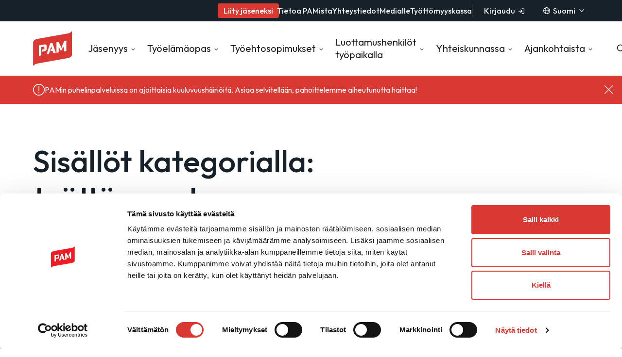

--- FILE ---
content_type: text/html; charset=UTF-8
request_url: https://www.pam.fi/pam_theme/tyottomyysturva/
body_size: 24841
content:
<!--

       oooooooo   oo         ooo   oooooooo      ooooooooo      oooo       ooooo      oo oo       oooooooo         oooooooo
     ooo      ooo  oo        oo  ooo      ooo    oo       ooo   oo oo     oooooo     ooo ooo     ooo     oooo    ooo      ooo
    ooo        ooo ooo      ooo ooo         oo   oo       ooo   oo ooo    oo ooo     oo   ooo    ooo       ooo  ooo         oo
   ooooooooooooooo  ooo    ooo  ooooooooooooooo  ooooooooooo    oo  oo   ooo ooo    oo     oo    ooo        ooo oooooooooooooo/
    oo               oo    oo   ooo              oo    ooo      oo  ooo  oo  ooo   ooooooooooo   ooo        ooo ooo
     ooo      ooo    ooo  ooo    ooo      ooo    oo      ooo    oo   oo ooo  ooo  ooo       ooo  ooo      oooo   ooo      ooo
       oooooooo       oooooo       ooooooooo     oo       ooo   oo   ooooo   ooo  oo         oo  oooooooooo        ooooooooo

-->
<!doctype html>
<html lang="fi">
<head>
	<meta charset="utf-8">
	<meta name="viewport" content="width=device-width, initial-scale=1.0">
	
<script>
  window.dataLayer = window.dataLayer || [];
  function gtag(){dataLayer.push(arguments);}
      gtag('consent', 'default', {
        ad_personalization: "denied",
        ad_storage: "denied",
        ad_user_data: "denied",
        analytics_storage: "denied",
        functionality_storage: "denied",
        personalization_storage: "denied",
        security_storage: "granted",
        wait_for_update: 500
      });
      gtag('set', 'ads_data_redaction', true);
</script>

<!-- Google Tag Manager -->
<script>(function(w,d,s,l,i){w[l]=w[l]||[];w[l].push({'gtm.start':
new Date().getTime(),event:'gtm.js'});var f=d.getElementsByTagName(s)[0],
j=d.createElement(s),dl=l!='dataLayer'?'&l='+l:'';j.async=true;j.src=
'https://www.googletagmanager.com/gtm.js?id='+i+dl;f.parentNode.insertBefore(j,f);
})(window,document,'script','dataLayer','GTM-M36WBWF');</script>
<!-- End Google Tag Manager -->	<script type="text/javascript" data-cookieconsent="ignore">
	window.dataLayer = window.dataLayer || [];

	function gtag() {
		dataLayer.push(arguments);
	}

	gtag("consent", "default", {
		ad_personalization: "denied",
		ad_storage: "denied",
		ad_user_data: "denied",
		analytics_storage: "denied",
		functionality_storage: "denied",
		personalization_storage: "denied",
		security_storage: "granted",
		wait_for_update: 500,
	});
	gtag("set", "ads_data_redaction", true);
	</script>
<script type="text/javascript"
		id="Cookiebot"
		src="https://consent.cookiebot.com/uc.js"
		data-implementation="wp"
		data-cbid="3ea71352-295d-481a-a6b3-d0a5f40149e9"
						data-culture="FI"
				data-blockingmode="auto"
	></script>
<meta name='robots' content='noindex, follow' />
	<style>img:is([sizes="auto" i], [sizes^="auto," i]) { contain-intrinsic-size: 3000px 1500px }</style>
	<link rel="alternate" href="https://www.pam.fi/pam_theme/tyottomyysturva/" hreflang="fi" />
<link rel="alternate" href="https://www.pam.fi/sv/pam_theme/arbetsloshetsformaner/" hreflang="sv" />
<link rel="alternate" href="https://www.pam.fi/en/pam_theme/unemployment-security/" hreflang="en" />
<script>   window.dataLayer = window.dataLayer || [];   window.dataLayer.push( {"pam_page":{"language":"fi","contentGroup":"Other","path":"/pam_theme/tyottomyysturva/","url":"https://www.pam.fi/pam_theme/tyottomyysturva/","title":"Selvitys hallituksen sosiaaliturvaleikkausten vaikutuksista yksityisillu00e4 palvelualoilla tyu00f6skenteleviin","publishDate":"2025-09-18","publishDateTime":"2025-09-18T10:00:00+00:00"},"pam_user":{"id":false,"type":"public"}} );</script>
	<!-- This site is optimized with the Yoast SEO plugin v26.8 - https://yoast.com/product/yoast-seo-wordpress/ -->
	<title>työttömyysturva Archives - PAM</title>
	<meta property="og:locale" content="fi_FI" />
	<meta property="og:locale:alternate" content="sv_SE" />
	<meta property="og:locale:alternate" content="en_US" />
	<meta property="og:type" content="article" />
	<meta property="og:title" content="työttömyysturva Archives - PAM" />
	<meta property="og:url" content="https://www.pam.fi/pam_theme/tyottomyysturva/" />
	<meta property="og:site_name" content="PAM" />
	<meta name="twitter:card" content="summary_large_image" />
	<script type="application/ld+json" class="yoast-schema-graph">{"@context":"https://schema.org","@graph":[{"@type":"CollectionPage","@id":"https://www.pam.fi/pam_theme/tyottomyysturva/","url":"https://www.pam.fi/pam_theme/tyottomyysturva/","name":"työttömyysturva Archives - PAM","isPartOf":{"@id":"https://www.pam.fi/#website"},"breadcrumb":{"@id":"https://www.pam.fi/pam_theme/tyottomyysturva/#breadcrumb"},"inLanguage":"fi"},{"@type":"BreadcrumbList","@id":"https://www.pam.fi/pam_theme/tyottomyysturva/#breadcrumb","itemListElement":[{"@type":"ListItem","position":1,"name":"Etusivu","item":"https://www.pam.fi/"},{"@type":"ListItem","position":2,"name":"Yhteiskunnassa","item":"https://www.pam.fi/yhteiskunnassa/"},{"@type":"ListItem","position":3,"name":"PAM ottaa selvää","item":"https://www.pam.fi/yhteiskunnassa/pam-ottaa-selvaa/"},{"@type":"ListItem","position":4,"name":"Kaikki tutkimukset ja kyselyt","item":"https://www.pam.fi/yhteiskunnassa/pam-ottaa-selvaa/tilastot-ja-tutkimukset/"},{"@type":"ListItem","position":5,"name":"työttömyysturva"}]},{"@type":"WebSite","@id":"https://www.pam.fi/#website","url":"https://www.pam.fi/","name":"PAM","description":"Palvelualojen ammattiliitto PAM","potentialAction":[{"@type":"SearchAction","target":{"@type":"EntryPoint","urlTemplate":"https://www.pam.fi/?s={search_term_string}"},"query-input":{"@type":"PropertyValueSpecification","valueRequired":true,"valueName":"search_term_string"}}],"inLanguage":"fi"}]}</script>
	<!-- / Yoast SEO plugin. -->


<link rel='dns-prefetch' href='//www.pam.fi' />
<link rel='dns-prefetch' href='//fonts.googleapis.com' />
<link rel="alternate" type="application/rss+xml" title="Syöte: PAM &raquo; työttömyysturva Theme" href="https://www.pam.fi/pam_theme/tyottomyysturva/feed/" />
<script type="text/javascript">
/* <![CDATA[ */
window._wpemojiSettings = {"baseUrl":"https:\/\/s.w.org\/images\/core\/emoji\/16.0.1\/72x72\/","ext":".png","svgUrl":"https:\/\/s.w.org\/images\/core\/emoji\/16.0.1\/svg\/","svgExt":".svg","source":{"concatemoji":"https:\/\/www.pam.fi\/wp-includes\/js\/wp-emoji-release.min.js?ver=6.8.3"}};
/*! This file is auto-generated */
!function(s,n){var o,i,e;function c(e){try{var t={supportTests:e,timestamp:(new Date).valueOf()};sessionStorage.setItem(o,JSON.stringify(t))}catch(e){}}function p(e,t,n){e.clearRect(0,0,e.canvas.width,e.canvas.height),e.fillText(t,0,0);var t=new Uint32Array(e.getImageData(0,0,e.canvas.width,e.canvas.height).data),a=(e.clearRect(0,0,e.canvas.width,e.canvas.height),e.fillText(n,0,0),new Uint32Array(e.getImageData(0,0,e.canvas.width,e.canvas.height).data));return t.every(function(e,t){return e===a[t]})}function u(e,t){e.clearRect(0,0,e.canvas.width,e.canvas.height),e.fillText(t,0,0);for(var n=e.getImageData(16,16,1,1),a=0;a<n.data.length;a++)if(0!==n.data[a])return!1;return!0}function f(e,t,n,a){switch(t){case"flag":return n(e,"\ud83c\udff3\ufe0f\u200d\u26a7\ufe0f","\ud83c\udff3\ufe0f\u200b\u26a7\ufe0f")?!1:!n(e,"\ud83c\udde8\ud83c\uddf6","\ud83c\udde8\u200b\ud83c\uddf6")&&!n(e,"\ud83c\udff4\udb40\udc67\udb40\udc62\udb40\udc65\udb40\udc6e\udb40\udc67\udb40\udc7f","\ud83c\udff4\u200b\udb40\udc67\u200b\udb40\udc62\u200b\udb40\udc65\u200b\udb40\udc6e\u200b\udb40\udc67\u200b\udb40\udc7f");case"emoji":return!a(e,"\ud83e\udedf")}return!1}function g(e,t,n,a){var r="undefined"!=typeof WorkerGlobalScope&&self instanceof WorkerGlobalScope?new OffscreenCanvas(300,150):s.createElement("canvas"),o=r.getContext("2d",{willReadFrequently:!0}),i=(o.textBaseline="top",o.font="600 32px Arial",{});return e.forEach(function(e){i[e]=t(o,e,n,a)}),i}function t(e){var t=s.createElement("script");t.src=e,t.defer=!0,s.head.appendChild(t)}"undefined"!=typeof Promise&&(o="wpEmojiSettingsSupports",i=["flag","emoji"],n.supports={everything:!0,everythingExceptFlag:!0},e=new Promise(function(e){s.addEventListener("DOMContentLoaded",e,{once:!0})}),new Promise(function(t){var n=function(){try{var e=JSON.parse(sessionStorage.getItem(o));if("object"==typeof e&&"number"==typeof e.timestamp&&(new Date).valueOf()<e.timestamp+604800&&"object"==typeof e.supportTests)return e.supportTests}catch(e){}return null}();if(!n){if("undefined"!=typeof Worker&&"undefined"!=typeof OffscreenCanvas&&"undefined"!=typeof URL&&URL.createObjectURL&&"undefined"!=typeof Blob)try{var e="postMessage("+g.toString()+"("+[JSON.stringify(i),f.toString(),p.toString(),u.toString()].join(",")+"));",a=new Blob([e],{type:"text/javascript"}),r=new Worker(URL.createObjectURL(a),{name:"wpTestEmojiSupports"});return void(r.onmessage=function(e){c(n=e.data),r.terminate(),t(n)})}catch(e){}c(n=g(i,f,p,u))}t(n)}).then(function(e){for(var t in e)n.supports[t]=e[t],n.supports.everything=n.supports.everything&&n.supports[t],"flag"!==t&&(n.supports.everythingExceptFlag=n.supports.everythingExceptFlag&&n.supports[t]);n.supports.everythingExceptFlag=n.supports.everythingExceptFlag&&!n.supports.flag,n.DOMReady=!1,n.readyCallback=function(){n.DOMReady=!0}}).then(function(){return e}).then(function(){var e;n.supports.everything||(n.readyCallback(),(e=n.source||{}).concatemoji?t(e.concatemoji):e.wpemoji&&e.twemoji&&(t(e.twemoji),t(e.wpemoji)))}))}((window,document),window._wpemojiSettings);
/* ]]> */
</script>
<style id='wp-emoji-styles-inline-css' type='text/css'>

	img.wp-smiley, img.emoji {
		display: inline !important;
		border: none !important;
		box-shadow: none !important;
		height: 1em !important;
		width: 1em !important;
		margin: 0 0.07em !important;
		vertical-align: -0.1em !important;
		background: none !important;
		padding: 0 !important;
	}
</style>
<style id='growthstack-personalization-style-inline-css' type='text/css'>
.growthstack-personalization-block,.growthstack-personalization-block-end{display:none}
</style>
<style id='growthstack-liana-automation-form-style-inline-css' type='text/css'>
.wp-block-create-block-liana-automation-form{background-color:#21759b;color:#fff;padding:2px}
</style>
<style id='evermade-accordion-style-inline-css' type='text/css'>
.em-block-accordion.has-orange-background-color{background-color:transparent!important}.em-block-accordion.has-orange-background-color .em-block-accordion-item{background-color:var(--wp--preset--color--orange)}.em-block-accordion.has-rose-background-color{background-color:transparent!important}.em-block-accordion.has-rose-background-color .em-block-accordion-item{background-color:var(--wp--preset--color--rose)}.em-block-accordion.has-dark-blue-background-color{background-color:transparent!important}.em-block-accordion.has-dark-blue-background-color .em-block-accordion-item{background-color:var(--wp--preset--color--dark-blue);color:var(--wp--preset--color--almost-white)}.em-block-accordion.has-dark-blue-background-color .em-block-accordion-item__content>:not(.em-block-story-listing){color:var(--wp--preset--color--almost-white)}

</style>
<style id='evermade-accordion-item-style-inline-css' type='text/css'>
.em-block-accordion-item{margin-bottom:1rem;position:relative}.em-block-accordion-item__title{background:transparent;border:none;cursor:pointer;padding:2rem 4rem 2rem 1rem;position:relative;text-align:left;width:100%}.em-block-accordion-item__title:after{content:url("data:image/svg+xml;charset=utf-8,%3Csvg xmlns=%27http://www.w3.org/2000/svg%27 width=%2724%27 height=%2724%27 fill=%27none%27%3E%3Cpath fill=%27%23000%27 fill-rule=%27evenodd%27 d=%27M13 3v18h-2V3h2Z%27 clip-rule=%27evenodd%27/%3E%3Cpath fill=%27%23000%27 fill-rule=%27evenodd%27 d=%27M3 11h18v2H3v-2Z%27 clip-rule=%27evenodd%27/%3E%3C/svg%3E");font-size:2rem;font-weight:400;position:absolute;right:1rem;top:50%;transform:translateY(-50%)}.em-block-accordion-item__title:focus-visible{outline:4px solid}.em-block-accordion-item__content{height:0;overflow:hidden;padding:0 1rem;transition:padding .25s ease-out;visibility:hidden}@media(prefers-reduced-motion){.em-block-accordion-item__content{transition:none!important}}@media print{.em-block-accordion-item__content{height:auto;padding-bottom:2.5rem;padding-top:.5rem;visibility:visible}}.em-block-accordion-item.has-child-selected .em-block-accordion-item__title:after,.em-block-accordion-item.is-open .em-block-accordion-item__title:after,.em-block-accordion-item.is-selected .em-block-accordion-item__title:after{content:url("data:image/svg+xml;charset=utf-8,%3Csvg xmlns=%27http://www.w3.org/2000/svg%27 width=%2724%27 height=%2724%27 fill=%27none%27%3E%3Cpath fill=%27%23000%27 fill-rule=%27evenodd%27 d=%27M3 11h18v2H3v-2Z%27 clip-rule=%27evenodd%27/%3E%3C/svg%3E")}.em-block-accordion-item.has-child-selected .em-block-accordion-item__content,.em-block-accordion-item.is-open .em-block-accordion-item__content,.em-block-accordion-item.is-selected .em-block-accordion-item__content{height:auto;padding-bottom:2.5rem;padding-top:.5rem;visibility:visible}

</style>
<link data-ot-ignore rel='stylesheet' id='evermade-benefit-feed-style-css' href='https://www.pam.fi/wp-content/plugins/pam-blocks/build/blocks/benefit-feed/style-index.css?ver=1.1.0' type='text/css' media='all' />
<link data-ot-ignore rel='stylesheet' id='evermade-department-feed-style-css' href='https://www.pam.fi/wp-content/plugins/pam-blocks/build/blocks/department-feed/style-index.css?ver=1.1.0' type='text/css' media='all' />
<style id='evermade-story-card-style-inline-css' type='text/css'>


</style>
<style id='evermade-story-list-item-style-inline-css' type='text/css'>
.em-block-story-list-item{background-color:var(--wp--preset--color--candyfloss);border-radius:8px;margin-bottom:1rem;overflow:hidden;position:relative;width:100%}.em-block-story-list-item--has-image .em-block-story-list-item__link{align-items:stretch;display:flex;flex-direction:column;gap:0;padding:0}@media(min-width:600px){.em-block-story-list-item--has-image .em-block-story-list-item__link{flex-direction:row}}.em-block-story-list-item__image{position:relative;width:100%}@media(min-width:600px){.em-block-story-list-item__image{width:180px}}.em-block-story-list-item__image img{height:100%;-o-object-fit:cover;object-fit:cover;-o-object-position:center;object-position:center;width:100%}.em-block-story-list-item__post-type--static.pam-block-story-card__post-type{display:inline-block;margin-bottom:.5rem;position:static}.em-block-story-list-item:hover .em-block-story-list-item__title{text-decoration:underline}.em-block-story-list-item__title{margin-bottom:.5rem;max-width:50ch}.em-block-story-list-item--is-pdf .em-block-story-list-item__title:after{content:" (pdf)";display:inline-block;margin-left:.5rem}.em-block-story-list-item__excerpt{color:#3c3c3c;margin-bottom:1rem}.em-block-story-list-item__link{display:block}.em-block-story-list-item__content{padding:1.5rem}.em-block-story-list-item__date{color:var(--color-heading)}.em-block-story-list-item__editor .components-radio-control{padding:2rem 0}

</style>
<style id='evermade-latest-stories-grid-style-inline-css' type='text/css'>
.em-block-latest-stories-grid{display:grid;gap:3rem;grid-template-columns:1fr}@media(min-width:782px){.em-block-latest-stories-grid.has-columns-2{grid-template-columns:repeat(2,1fr)}.em-block-latest-stories-grid.has-columns-3{grid-template-columns:repeat(3,1fr)}.em-block-latest-stories-grid.has-columns-4{grid-template-columns:repeat(2,1fr)}}@media(min-width:960px){.em-block-latest-stories-grid.has-columns-4{grid-template-columns:repeat(4,1fr)}}

</style>
<link data-ot-ignore rel='stylesheet' id='evermade-latest-stories-slider-style-2-css' href='https://www.pam.fi/wp-content/plugins/pam-blocks/build/blocks/latest-stories-slider/style-index.css?ver=0.7.0' type='text/css' media='all' />
<style id='evermade-tes-card-style-inline-css' type='text/css'>
.pam-block-tes-card__content{padding-bottom:2rem}

</style>
<link data-ot-ignore rel='stylesheet' id='evermade-selected-tes-slider-style-2-css' href='https://www.pam.fi/wp-content/plugins/pam-blocks/build/blocks/selected-tes-slider/style-index.css?ver=0.7.0' type='text/css' media='all' />
<link data-ot-ignore rel='stylesheet' id='evermade-child-pages-style-css' href='https://www.pam.fi/wp-content/plugins/pam-blocks/build/blocks/child-pages/style-index.css?ver=6.8.3' type='text/css' media='all' />
<style id='evermade-hero-style-inline-css' type='text/css'>
.block-root>.pam-block-hero{margin-left:calc(var(--gutter)*-1);margin-right:calc(var(--gutter)*-1);max-width:var(--align-full);padding-left:var(--gutter);padding-right:var(--gutter)}.block-root>.pam-block-hero.has-background{margin-bottom:calc(var(--spacing-md)*2);margin-top:0;padding-bottom:var(--spacing-md);padding-top:var(--spacing-md);position:relative}.block-root>.pam-block-hero.has-background:after{background-position:center -1px;background-repeat:no-repeat;background-size:clamp(312px,95vw,1408px);bottom:-80px;content:"";height:80px;left:0;position:absolute;right:0;width:100%}.block-root>.pam-block-hero.has-dark-blue-background-color:after{background-image:url("data:image/svg+xml;charset=utf-8,%3Csvg fill=%27none%27 xmlns=%27http://www.w3.org/2000/svg%27 viewBox=%270 0 1408 80%27%3E%3Cg clip-path=%27url%28%23a%29%27%3E%3Cpath fill-rule=%27evenodd%27 clip-rule=%27evenodd%27 d=%27M24 56a24 24 0 0 0 24 24h1312a24 24 0 0 0 24-24V24a24 24 0 0 1 24-24h255a1 1 0 0 0 1-1v-470a1 1 0 0 0-1-1H-255a1 1 0 0 0-1 1V-1a1 1 0 0 0 1 1H0a24 24 0 0 1 24 24v32Z%27 fill=%27%23334C5C%27/%3E%3C/g%3E%3Cdefs%3E%3CclipPath id=%27a%27%3E%3Cpath fill=%27%23fff%27 d=%27M1408 80H0V0h1408z%27/%3E%3C/clipPath%3E%3C/defs%3E%3C/svg%3E")}.block-root>.pam-block-hero.has-rose-background-color:after{background-image:url("data:image/svg+xml;charset=utf-8,%3Csvg fill=%27none%27 xmlns=%27http://www.w3.org/2000/svg%27 viewBox=%270 0 1408 80%27%3E%3Cg clip-path=%27url%28%23a%29%27%3E%3Cpath fill-rule=%27evenodd%27 clip-rule=%27evenodd%27 d=%27M24 56a24 24 0 0 0 24 24h1312a24 24 0 0 0 24-24V24a24 24 0 0 1 24-24h255a1 1 0 0 0 1-1v-470a1 1 0 0 0-1-1H-255a1 1 0 0 0-1 1V-1a1 1 0 0 0 1 1H0a24 24 0 0 1 24 24v32Z%27 fill=%27%23fdcfca%27/%3E%3C/g%3E%3Cdefs%3E%3CclipPath id=%27a%27%3E%3Cpath fill=%27%23fff%27 d=%27M1408 80H0V0h1408z%27/%3E%3C/clipPath%3E%3C/defs%3E%3C/svg%3E")}.block-root>.pam-block-hero.has-orange-background-color:after{background-image:url("data:image/svg+xml;charset=utf-8,%3Csvg fill=%27none%27 xmlns=%27http://www.w3.org/2000/svg%27 viewBox=%270 0 1408 80%27%3E%3Cg clip-path=%27url%28%23a%29%27%3E%3Cpath fill-rule=%27evenodd%27 clip-rule=%27evenodd%27 d=%27M24 56a24 24 0 0 0 24 24h1312a24 24 0 0 0 24-24V24a24 24 0 0 1 24-24h255a1 1 0 0 0 1-1v-470a1 1 0 0 0-1-1H-255a1 1 0 0 0-1 1V-1a1 1 0 0 0 1 1H0a24 24 0 0 1 24 24v32Z%27 fill=%27%23ffc28a%27/%3E%3C/g%3E%3Cdefs%3E%3CclipPath id=%27a%27%3E%3Cpath fill=%27%23fff%27 d=%27M1408 80H0V0h1408z%27/%3E%3C/clipPath%3E%3C/defs%3E%3C/svg%3E")}.block-root>.pam-block-hero>*{margin-left:auto;margin-right:auto;max-width:var(--align-default)}

</style>
<style id='evermade-last-modified-style-inline-css' type='text/css'>
.em-block-last-modified+h1{margin-top:.5rem}

</style>
<style id='evermade-membership-fee-counter-style-inline-css' type='text/css'>
.pam-block-membership-fee-counter{background-color:var(--wp--preset--color--dark-blue)}.block-root .wp-block-group>*+.pam-block-membership-fee-counter{margin-top:var(--spacing-sm)}.pam-block-membership-fee-counter__inputs{display:flex;flex-direction:column;gap:2rem}@media(min-width:960px){.pam-block-membership-fee-counter__inputs{flex-direction:row}}.pam-block-membership-fee-counter__input-wrapper{display:flex;flex:1;flex-direction:column;gap:.5rem;justify-content:flex-end}.pam-block-membership-fee-counter__submit-wrapper{display:flex;flex-direction:column;justify-content:flex-end}.pam-block-membership-fee-counter__result-wrapper{margin-top:2rem}

</style>
<link data-ot-ignore rel='stylesheet' id='evermade-statement-feed-style-css' href='https://www.pam.fi/wp-content/plugins/pam-blocks/build/blocks/statement-feed/style-index.css?ver=1.1.0' type='text/css' media='all' />
<link data-ot-ignore rel='stylesheet' id='evermade-story-feed-style-css' href='https://www.pam.fi/wp-content/plugins/pam-blocks/build/blocks/story-feed/style-index.css?ver=1.1.0' type='text/css' media='all' />
<link data-ot-ignore rel='stylesheet' id='evermade-study-feed-style-css' href='https://www.pam.fi/wp-content/plugins/pam-blocks/build/blocks/study-feed/style-index.css?ver=1.1.0' type='text/css' media='all' />
<style id='evermade-contact-card-style-inline-css' type='text/css'>


</style>
<link data-ot-ignore rel='stylesheet' id='evermade-contact-feed-style-css' href='https://www.pam.fi/wp-content/plugins/pam-blocks/build/blocks/contact-feed/style-index.css?ver=1.1.0' type='text/css' media='all' />
<style id='evermade-sub-page-navigation-style-inline-css' type='text/css'>
.em-block-sub-page-navigation{margin:2rem 0}@media(min-width:600px){.em-block-sub-page-navigation{margin:0;min-width:300px}}.em-block-sub-page-navigation__item{padding-bottom:.75rem;padding-left:.75rem}.em-block-sub-page-navigation__parent{font-size:var(--font-size-h4);margin-bottom:1rem;padding:0}.em-block-sub-page-navigation .em-block-sub-page-navigation__list li a{text-decoration:none}.em-block-sub-page-navigation__grandchild-list{padding-left:1.5rem}.em-block-sub-page-navigation__grandchild-list li{padding-left:0}.em-block-sub-page-navigation a{color:var(--color-text);text-decoration:none;transition:.2s ease-in-out}.em-block-sub-page-navigation a:hover{color:var(--wp--preset--color--red)}.em-block-sub-page-navigation .is-active a,.em-block-sub-page-navigation .is-active-child>a{color:var(--wp--preset--color--red);font-weight:var(--font-weight-bold)}.em-block-sub-page-navigation .is-active a:before{background-color:var(--wp--preset--color--red);border-radius:50%;content:"";display:block;height:.5rem;left:-.85rem;position:absolute;top:50%;transform:translateY(-50%);width:.5rem}@media(max-width:599px){.em-block-sub-page-navigation>ul{border:1px solid #bfbfbf;border-radius:8px;display:block;padding:1rem}.em-block-sub-page-navigation .is-visible{display:block;font-weight:700}.em-block-sub-page-navigation .is-accordion-title{align-items:center;background:transparent;display:flex;justify-content:space-between;padding:0}.has-background .em-block-sub-page-navigation .is-accordion-title>a{color:var(--color-text)}.em-block-sub-page-navigation .is-accordion-title:after{background-image:url([data-uri]);background-position:50%;background-repeat:no-repeat;content:"";display:block;height:20px;transition:.2s ease-in-out;width:20px}.em-block-sub-page-navigation li{display:none}.em-block-sub-page-navigation .is-open>li{margin-bottom:1rem}.em-block-sub-page-navigation .is-open>li:after{transform:rotate(180deg)}.em-block-sub-page-navigation .is-open li:not(.is-accordion-title):not(.em-block-sub-page-navigation__parent){display:block}}

</style>
<link data-ot-ignore rel='stylesheet' id='evermade-single-event-listing-style-css' href='https://www.pam.fi/wp-content/plugins/pam-blocks/build/blocks/single-event-listing/style-index.css?ver=6.8.3' type='text/css' media='all' />
<link data-ot-ignore rel='stylesheet' id='evermade-event-feed-style-css' href='https://www.pam.fi/wp-content/plugins/pam-blocks/build/blocks/event-feed/style-index.css?ver=1.0.0' type='text/css' media='all' />
<style id='evermade-story-listing-style-inline-css' type='text/css'>
.em-block-story-listing{display:flex;flex-direction:column;gap:1rem}.wp-block-heading+.em-block-story-listing{margin-top:1.5625rem}

</style>
<style id='evermade-table-of-contents-style-inline-css' type='text/css'>
.toc__list{align-self:start;position:sticky;top:0}.toc__list li{margin-bottom:.75rem;padding-left:.75rem}.toc__list a{color:var(--color-text)}.toc__list a:hover{color:var(--wp--preset--color--red)}.toc__list .is-active>a{color:var(--color-link);font-weight:var(--font-weight-bold)}.toc__list .is-active>a:before{background-color:var(--wp--preset--color--red);border-radius:50%;content:"";display:block;height:.5rem;left:-.85rem;position:absolute;top:50%;transform:translateY(-50%);width:.5rem}.toc__list ol{list-style:none;margin:0;padding:0}.toc__list .toc__children{margin-top:.75rem}

</style>
<link data-ot-ignore rel='stylesheet' id='evermade-annual-leave-counter-style-css' href='https://www.pam.fi/wp-content/plugins/pam-blocks/build/blocks/annual-leave-counter/style-index.css?ver=6.8.3' type='text/css' media='all' />
<link data-ot-ignore rel='stylesheet' id='evermade-testimonial-slider-style-2-css' href='https://www.pam.fi/wp-content/plugins/pam-blocks/build/blocks/testimonial-slider/style-index.css?ver=0.7.0' type='text/css' media='all' />
<style id='evermade-event-info-style-inline-css' type='text/css'>
.pam-block-event-info__item,.pam-block-event-info__title{margin-bottom:2rem}.pam-block-event-info__key{font-weight:600}

</style>
<style id='evermade-faq-accordion-style-inline-css' type='text/css'>
.em-block-faq-accordion.has-orange-background-color{background-color:transparent!important}.em-block-faq-accordion.has-orange-background-color .em-block-accordion-item{background-color:var(--wp--preset--color--orange)}.em-block-faq-accordion.has-rose-background-color{background-color:transparent!important}.em-block-faq-accordion.has-rose-background-color .em-block-faq-accordion-item{background-color:var(--wp--preset--color--rose)}.em-block-faq-accordion.has-dark-blue-background-color{background-color:transparent!important}.em-block-faq-accordion.has-dark-blue-background-color .em-block-faq-accordion-item{background-color:var(--wp--preset--color--dark-blue);color:var(--wp--preset--color--almost-white)}.em-block-faq-accordion.has-dark-blue-background-color .em-block-faq-accordion-item__content>:not(.em-block-story-listing){color:var(--wp--preset--color--almost-white)}

</style>
<style id='evermade-faq-accordion-item-style-inline-css' type='text/css'>
.em-block-faq-accordion-item{margin-bottom:1rem;position:relative}.em-block-faq-accordion-item__title{background:transparent;border:none;cursor:pointer;padding:2rem 4rem 2rem 1rem;position:relative;text-align:left;width:100%}.em-block-faq-accordion-item__title:after{content:url("data:image/svg+xml;charset=utf-8,%3Csvg xmlns=%27http://www.w3.org/2000/svg%27 width=%2724%27 height=%2724%27 fill=%27none%27%3E%3Cpath fill=%27%23000%27 fill-rule=%27evenodd%27 d=%27M13 3v18h-2V3h2Z%27 clip-rule=%27evenodd%27/%3E%3Cpath fill=%27%23000%27 fill-rule=%27evenodd%27 d=%27M3 11h18v2H3v-2Z%27 clip-rule=%27evenodd%27/%3E%3C/svg%3E");font-size:2rem;font-weight:400;position:absolute;right:1rem;top:50%;transform:translateY(-50%)}.em-block-faq-accordion-item__title:focus-visible{outline:4px solid}.em-block-faq-accordion-item__content{height:0;overflow:hidden;padding:0 1rem;transition:padding .25s ease-out;visibility:hidden}@media(prefers-reduced-motion){.em-block-faq-accordion-item__content{transition:none!important}}@media print{.em-block-faq-accordion-item__content{height:auto;padding-bottom:2.5rem;padding-top:.5rem;visibility:visible}}.em-block-faq-accordion-item.has-child-selected .em-block-faq-accordion-item__title:after,.em-block-faq-accordion-item.is-open .em-block-faq-accordion-item__title:after,.em-block-faq-accordion-item.is-selected .em-block-faq-accordion-item__title:after{content:url("data:image/svg+xml;charset=utf-8,%3Csvg xmlns=%27http://www.w3.org/2000/svg%27 width=%2724%27 height=%2724%27 fill=%27none%27%3E%3Cpath fill=%27%23000%27 fill-rule=%27evenodd%27 d=%27M3 11h18v2H3v-2Z%27 clip-rule=%27evenodd%27/%3E%3C/svg%3E")}.em-block-faq-accordion-item.has-child-selected .em-block-faq-accordion-item__content,.em-block-faq-accordion-item.is-open .em-block-faq-accordion-item__content,.em-block-faq-accordion-item.is-selected .em-block-faq-accordion-item__content{height:auto;padding-bottom:2.5rem;padding-top:.5rem;visibility:visible}

</style>
<style id='gutenberg-content-editor-style-inline-css' type='text/css'>
.wp-block-create-block-content-commands{background-color:#21759b;color:#fff;padding:2px}.block-editor-block-toolbar .dashicons-admin-generic,.dashicons-screenoptions.seoaic-icon{background-color:#000;background-image:url(/wp-content/plugins/seoai-client/gutenberg/content-editor/build/content-editor/../images/s-logo.88bc4401.png)!important;background-position:center 5px;background-repeat:no-repeat;background-size:60%;height:28px;width:28px}.block-editor-block-toolbar .dashicons-admin-generic:before,.dashicons-screenoptions.seoaic-icon:before{content:""!important}

</style>
<style id='seoaic-faq-block-style-inline-css' type='text/css'>
.wp-block-create-block-content-commands{background-color:#21759b;color:#fff;padding:2px}

</style>
<style id='seoaic-generate-image-block-style-inline-css' type='text/css'>
.seoaic-generated-image-section img{max-width:100%}

</style>
<style id='seoaic-multistep-lead-block-style-inline-css' type='text/css'>


</style>
<style id='seoaic-interactive-article-block-style-inline-css' type='text/css'>
.seoaic-ia .wp-block-post-content{position:relative}.seoaic-ia .seoaic-interactive-article-block~*{left:-300px;opacity:0;position:absolute}.seoaic-ia .seoaic-interactive-article-block~.show-animate{animation-duration:.5s;animation-fill-mode:forwards;animation-name:show-animate;position:relative}.seoaic-ia .seoaic-interactive-article-block .seoaic-ia-buttons-content{display:flex;flex-wrap:wrap;gap:5px}.seoaic-ia .seoaic-interactive-article-block .seoaic-ia-buttons-content button{border-style:solid;cursor:pointer;padding:15px;transition:all .2s linear}.seoaic-ia .seoaic-interactive-article-block .seoaic-ia-buttons-content button:not([disabled]):hover{box-shadow:2px 2px 3px 1px #000}.seoaic-ia .seoaic-interactive-article-block .seoaic-ia-buttons-content button:disabled{opacity:.5;pointer-events:none}.seoaic-ia .seoaic-interactive-article-block .seoaic-ia-multi-items-wrapper{display:flex;flex-wrap:wrap;gap:5px;margin:1rem 0}.seoaic-ia .seoaic-interactive-article-block .seoaic-ia-multi-item{border-style:solid;cursor:pointer;display:flex;margin:0;padding:15px;-webkit-user-select:none;-moz-user-select:none;user-select:none}.seoaic-ia .seoaic-interactive-article-block .seoaic-ia-textarea-content textarea{background:#fff;border:0;box-shadow:inset 0 2px 6px 0 rgba(0,0,0,.11);box-sizing:border-box;height:80px;margin:0;outline:unset;padding:20px;width:100%}@keyframes show-animate{0%{left:-300px;opacity:0}to{left:0;opacity:1}}.seoaic-ia-inactive-message:before{background-color:rgba(255,0,0,.1);border:1px solid #ffb5b6;border-left:4px solid #d63638;border-radius:5px;content:attr(data-text);display:block;padding:5px 12px}

</style>
<style id='filebird-block-filebird-gallery-style-inline-css' type='text/css'>
ul.filebird-block-filebird-gallery{margin:auto!important;padding:0!important;width:100%}ul.filebird-block-filebird-gallery.layout-grid{display:grid;grid-gap:20px;align-items:stretch;grid-template-columns:repeat(var(--columns),1fr);justify-items:stretch}ul.filebird-block-filebird-gallery.layout-grid li img{border:1px solid #ccc;box-shadow:2px 2px 6px 0 rgba(0,0,0,.3);height:100%;max-width:100%;-o-object-fit:cover;object-fit:cover;width:100%}ul.filebird-block-filebird-gallery.layout-masonry{-moz-column-count:var(--columns);-moz-column-gap:var(--space);column-gap:var(--space);-moz-column-width:var(--min-width);columns:var(--min-width) var(--columns);display:block;overflow:auto}ul.filebird-block-filebird-gallery.layout-masonry li{margin-bottom:var(--space)}ul.filebird-block-filebird-gallery li{list-style:none}ul.filebird-block-filebird-gallery li figure{height:100%;margin:0;padding:0;position:relative;width:100%}ul.filebird-block-filebird-gallery li figure figcaption{background:linear-gradient(0deg,rgba(0,0,0,.7),rgba(0,0,0,.3) 70%,transparent);bottom:0;box-sizing:border-box;color:#fff;font-size:.8em;margin:0;max-height:100%;overflow:auto;padding:3em .77em .7em;position:absolute;text-align:center;width:100%;z-index:2}ul.filebird-block-filebird-gallery li figure figcaption a{color:inherit}.fb-block-hover-animation-zoomIn figure{overflow:hidden}.fb-block-hover-animation-zoomIn figure img{transform:scale(1);transition:.3s ease-in-out}.fb-block-hover-animation-zoomIn figure:hover img{transform:scale(1.3)}.fb-block-hover-animation-shine figure{overflow:hidden;position:relative}.fb-block-hover-animation-shine figure:before{background:linear-gradient(90deg,hsla(0,0%,100%,0) 0,hsla(0,0%,100%,.3));content:"";display:block;height:100%;left:-75%;position:absolute;top:0;transform:skewX(-25deg);width:50%;z-index:2}.fb-block-hover-animation-shine figure:hover:before{animation:shine .75s}@keyframes shine{to{left:125%}}.fb-block-hover-animation-opacity figure{overflow:hidden}.fb-block-hover-animation-opacity figure img{opacity:1;transition:.3s ease-in-out}.fb-block-hover-animation-opacity figure:hover img{opacity:.5}.fb-block-hover-animation-grayscale figure img{filter:grayscale(100%);transition:.3s ease-in-out}.fb-block-hover-animation-grayscale figure:hover img{filter:grayscale(0)}

</style>
<style id='global-styles-inline-css' type='text/css'>
:root{--wp--preset--aspect-ratio--square: 1;--wp--preset--aspect-ratio--4-3: 4/3;--wp--preset--aspect-ratio--3-4: 3/4;--wp--preset--aspect-ratio--3-2: 3/2;--wp--preset--aspect-ratio--2-3: 2/3;--wp--preset--aspect-ratio--16-9: 16/9;--wp--preset--aspect-ratio--9-16: 9/16;--wp--preset--color--black: #000000;--wp--preset--color--cyan-bluish-gray: #abb8c3;--wp--preset--color--white: #fff;--wp--preset--color--pale-pink: #f78da7;--wp--preset--color--vivid-red: #cf2e2e;--wp--preset--color--luminous-vivid-orange: #ff6900;--wp--preset--color--luminous-vivid-amber: #fcb900;--wp--preset--color--light-green-cyan: #7bdcb5;--wp--preset--color--vivid-green-cyan: #00d084;--wp--preset--color--pale-cyan-blue: #8ed1fc;--wp--preset--color--vivid-cyan-blue: #0693e3;--wp--preset--color--vivid-purple: #9b51e0;--wp--preset--color--dark-gray: #172129;--wp--preset--color--almost-white: #f4f4f4;--wp--preset--color--red: #da3832;--wp--preset--color--rose: #fdcfca;--wp--preset--color--candyfloss: #fef1ef;--wp--preset--color--dark-blue: #334c5c;--wp--preset--color--orange: #ffc28a;--wp--preset--gradient--vivid-cyan-blue-to-vivid-purple: linear-gradient(135deg,rgba(6,147,227,1) 0%,rgb(155,81,224) 100%);--wp--preset--gradient--light-green-cyan-to-vivid-green-cyan: linear-gradient(135deg,rgb(122,220,180) 0%,rgb(0,208,130) 100%);--wp--preset--gradient--luminous-vivid-amber-to-luminous-vivid-orange: linear-gradient(135deg,rgba(252,185,0,1) 0%,rgba(255,105,0,1) 100%);--wp--preset--gradient--luminous-vivid-orange-to-vivid-red: linear-gradient(135deg,rgba(255,105,0,1) 0%,rgb(207,46,46) 100%);--wp--preset--gradient--very-light-gray-to-cyan-bluish-gray: linear-gradient(135deg,rgb(238,238,238) 0%,rgb(169,184,195) 100%);--wp--preset--gradient--cool-to-warm-spectrum: linear-gradient(135deg,rgb(74,234,220) 0%,rgb(151,120,209) 20%,rgb(207,42,186) 40%,rgb(238,44,130) 60%,rgb(251,105,98) 80%,rgb(254,248,76) 100%);--wp--preset--gradient--blush-light-purple: linear-gradient(135deg,rgb(255,206,236) 0%,rgb(152,150,240) 100%);--wp--preset--gradient--blush-bordeaux: linear-gradient(135deg,rgb(254,205,165) 0%,rgb(254,45,45) 50%,rgb(107,0,62) 100%);--wp--preset--gradient--luminous-dusk: linear-gradient(135deg,rgb(255,203,112) 0%,rgb(199,81,192) 50%,rgb(65,88,208) 100%);--wp--preset--gradient--pale-ocean: linear-gradient(135deg,rgb(255,245,203) 0%,rgb(182,227,212) 50%,rgb(51,167,181) 100%);--wp--preset--gradient--electric-grass: linear-gradient(135deg,rgb(202,248,128) 0%,rgb(113,206,126) 100%);--wp--preset--gradient--midnight: linear-gradient(135deg,rgb(2,3,129) 0%,rgb(40,116,252) 100%);--wp--preset--font-size--small: 13px;--wp--preset--font-size--medium: 20px;--wp--preset--font-size--large: 36px;--wp--preset--font-size--x-large: 42px;--wp--preset--spacing--20: 0.44rem;--wp--preset--spacing--30: 0.67rem;--wp--preset--spacing--40: 1rem;--wp--preset--spacing--50: 1.5rem;--wp--preset--spacing--60: 2.25rem;--wp--preset--spacing--70: 3.38rem;--wp--preset--spacing--80: 5.06rem;--wp--preset--shadow--natural: 6px 6px 9px rgba(0, 0, 0, 0.2);--wp--preset--shadow--deep: 12px 12px 50px rgba(0, 0, 0, 0.4);--wp--preset--shadow--sharp: 6px 6px 0px rgba(0, 0, 0, 0.2);--wp--preset--shadow--outlined: 6px 6px 0px -3px rgba(255, 255, 255, 1), 6px 6px rgba(0, 0, 0, 1);--wp--preset--shadow--crisp: 6px 6px 0px rgba(0, 0, 0, 1);}:where(body) { margin: 0; }.wp-site-blocks > .alignleft { float: left; margin-right: 2em; }.wp-site-blocks > .alignright { float: right; margin-left: 2em; }.wp-site-blocks > .aligncenter { justify-content: center; margin-left: auto; margin-right: auto; }:where(.is-layout-flex){gap: 0.5em;}:where(.is-layout-grid){gap: 0.5em;}.is-layout-flow > .alignleft{float: left;margin-inline-start: 0;margin-inline-end: 2em;}.is-layout-flow > .alignright{float: right;margin-inline-start: 2em;margin-inline-end: 0;}.is-layout-flow > .aligncenter{margin-left: auto !important;margin-right: auto !important;}.is-layout-constrained > .alignleft{float: left;margin-inline-start: 0;margin-inline-end: 2em;}.is-layout-constrained > .alignright{float: right;margin-inline-start: 2em;margin-inline-end: 0;}.is-layout-constrained > .aligncenter{margin-left: auto !important;margin-right: auto !important;}.is-layout-constrained > :where(:not(.alignleft):not(.alignright):not(.alignfull)){margin-left: auto !important;margin-right: auto !important;}body .is-layout-flex{display: flex;}.is-layout-flex{flex-wrap: wrap;align-items: center;}.is-layout-flex > :is(*, div){margin: 0;}body .is-layout-grid{display: grid;}.is-layout-grid > :is(*, div){margin: 0;}body{padding-top: 0px;padding-right: 0px;padding-bottom: 0px;padding-left: 0px;}a:where(:not(.wp-element-button)){text-decoration: underline;}:root :where(.wp-element-button, .wp-block-button__link){background-color: #32373c;border-width: 0;color: #fff;font-family: inherit;font-size: inherit;line-height: inherit;padding: calc(0.667em + 2px) calc(1.333em + 2px);text-decoration: none;}.has-black-color{color: var(--wp--preset--color--black) !important;}.has-cyan-bluish-gray-color{color: var(--wp--preset--color--cyan-bluish-gray) !important;}.has-white-color{color: var(--wp--preset--color--white) !important;}.has-pale-pink-color{color: var(--wp--preset--color--pale-pink) !important;}.has-vivid-red-color{color: var(--wp--preset--color--vivid-red) !important;}.has-luminous-vivid-orange-color{color: var(--wp--preset--color--luminous-vivid-orange) !important;}.has-luminous-vivid-amber-color{color: var(--wp--preset--color--luminous-vivid-amber) !important;}.has-light-green-cyan-color{color: var(--wp--preset--color--light-green-cyan) !important;}.has-vivid-green-cyan-color{color: var(--wp--preset--color--vivid-green-cyan) !important;}.has-pale-cyan-blue-color{color: var(--wp--preset--color--pale-cyan-blue) !important;}.has-vivid-cyan-blue-color{color: var(--wp--preset--color--vivid-cyan-blue) !important;}.has-vivid-purple-color{color: var(--wp--preset--color--vivid-purple) !important;}.has-dark-gray-color{color: var(--wp--preset--color--dark-gray) !important;}.has-almost-white-color{color: var(--wp--preset--color--almost-white) !important;}.has-red-color{color: var(--wp--preset--color--red) !important;}.has-rose-color{color: var(--wp--preset--color--rose) !important;}.has-candyfloss-color{color: var(--wp--preset--color--candyfloss) !important;}.has-dark-blue-color{color: var(--wp--preset--color--dark-blue) !important;}.has-orange-color{color: var(--wp--preset--color--orange) !important;}.has-black-background-color{background-color: var(--wp--preset--color--black) !important;}.has-cyan-bluish-gray-background-color{background-color: var(--wp--preset--color--cyan-bluish-gray) !important;}.has-white-background-color{background-color: var(--wp--preset--color--white) !important;}.has-pale-pink-background-color{background-color: var(--wp--preset--color--pale-pink) !important;}.has-vivid-red-background-color{background-color: var(--wp--preset--color--vivid-red) !important;}.has-luminous-vivid-orange-background-color{background-color: var(--wp--preset--color--luminous-vivid-orange) !important;}.has-luminous-vivid-amber-background-color{background-color: var(--wp--preset--color--luminous-vivid-amber) !important;}.has-light-green-cyan-background-color{background-color: var(--wp--preset--color--light-green-cyan) !important;}.has-vivid-green-cyan-background-color{background-color: var(--wp--preset--color--vivid-green-cyan) !important;}.has-pale-cyan-blue-background-color{background-color: var(--wp--preset--color--pale-cyan-blue) !important;}.has-vivid-cyan-blue-background-color{background-color: var(--wp--preset--color--vivid-cyan-blue) !important;}.has-vivid-purple-background-color{background-color: var(--wp--preset--color--vivid-purple) !important;}.has-dark-gray-background-color{background-color: var(--wp--preset--color--dark-gray) !important;}.has-almost-white-background-color{background-color: var(--wp--preset--color--almost-white) !important;}.has-red-background-color{background-color: var(--wp--preset--color--red) !important;}.has-rose-background-color{background-color: var(--wp--preset--color--rose) !important;}.has-candyfloss-background-color{background-color: var(--wp--preset--color--candyfloss) !important;}.has-dark-blue-background-color{background-color: var(--wp--preset--color--dark-blue) !important;}.has-orange-background-color{background-color: var(--wp--preset--color--orange) !important;}.has-black-border-color{border-color: var(--wp--preset--color--black) !important;}.has-cyan-bluish-gray-border-color{border-color: var(--wp--preset--color--cyan-bluish-gray) !important;}.has-white-border-color{border-color: var(--wp--preset--color--white) !important;}.has-pale-pink-border-color{border-color: var(--wp--preset--color--pale-pink) !important;}.has-vivid-red-border-color{border-color: var(--wp--preset--color--vivid-red) !important;}.has-luminous-vivid-orange-border-color{border-color: var(--wp--preset--color--luminous-vivid-orange) !important;}.has-luminous-vivid-amber-border-color{border-color: var(--wp--preset--color--luminous-vivid-amber) !important;}.has-light-green-cyan-border-color{border-color: var(--wp--preset--color--light-green-cyan) !important;}.has-vivid-green-cyan-border-color{border-color: var(--wp--preset--color--vivid-green-cyan) !important;}.has-pale-cyan-blue-border-color{border-color: var(--wp--preset--color--pale-cyan-blue) !important;}.has-vivid-cyan-blue-border-color{border-color: var(--wp--preset--color--vivid-cyan-blue) !important;}.has-vivid-purple-border-color{border-color: var(--wp--preset--color--vivid-purple) !important;}.has-dark-gray-border-color{border-color: var(--wp--preset--color--dark-gray) !important;}.has-almost-white-border-color{border-color: var(--wp--preset--color--almost-white) !important;}.has-red-border-color{border-color: var(--wp--preset--color--red) !important;}.has-rose-border-color{border-color: var(--wp--preset--color--rose) !important;}.has-candyfloss-border-color{border-color: var(--wp--preset--color--candyfloss) !important;}.has-dark-blue-border-color{border-color: var(--wp--preset--color--dark-blue) !important;}.has-orange-border-color{border-color: var(--wp--preset--color--orange) !important;}.has-vivid-cyan-blue-to-vivid-purple-gradient-background{background: var(--wp--preset--gradient--vivid-cyan-blue-to-vivid-purple) !important;}.has-light-green-cyan-to-vivid-green-cyan-gradient-background{background: var(--wp--preset--gradient--light-green-cyan-to-vivid-green-cyan) !important;}.has-luminous-vivid-amber-to-luminous-vivid-orange-gradient-background{background: var(--wp--preset--gradient--luminous-vivid-amber-to-luminous-vivid-orange) !important;}.has-luminous-vivid-orange-to-vivid-red-gradient-background{background: var(--wp--preset--gradient--luminous-vivid-orange-to-vivid-red) !important;}.has-very-light-gray-to-cyan-bluish-gray-gradient-background{background: var(--wp--preset--gradient--very-light-gray-to-cyan-bluish-gray) !important;}.has-cool-to-warm-spectrum-gradient-background{background: var(--wp--preset--gradient--cool-to-warm-spectrum) !important;}.has-blush-light-purple-gradient-background{background: var(--wp--preset--gradient--blush-light-purple) !important;}.has-blush-bordeaux-gradient-background{background: var(--wp--preset--gradient--blush-bordeaux) !important;}.has-luminous-dusk-gradient-background{background: var(--wp--preset--gradient--luminous-dusk) !important;}.has-pale-ocean-gradient-background{background: var(--wp--preset--gradient--pale-ocean) !important;}.has-electric-grass-gradient-background{background: var(--wp--preset--gradient--electric-grass) !important;}.has-midnight-gradient-background{background: var(--wp--preset--gradient--midnight) !important;}.has-small-font-size{font-size: var(--wp--preset--font-size--small) !important;}.has-medium-font-size{font-size: var(--wp--preset--font-size--medium) !important;}.has-large-font-size{font-size: var(--wp--preset--font-size--large) !important;}.has-x-large-font-size{font-size: var(--wp--preset--font-size--x-large) !important;}
:where(.wp-block-post-template.is-layout-flex){gap: 1.25em;}:where(.wp-block-post-template.is-layout-grid){gap: 1.25em;}
:where(.wp-block-columns.is-layout-flex){gap: 2em;}:where(.wp-block-columns.is-layout-grid){gap: 2em;}
:root :where(.wp-block-pullquote){font-size: 1.5em;line-height: 1.6;}
</style>
<link data-ot-ignore rel='stylesheet' id='keen-slider-css' href='https://www.pam.fi/wp-content/plugins/pam-blocks/build/keen-slider.min.css?ver=6.8.3' type='text/css' media='all' />
<link data-ot-ignore rel='stylesheet' id='seoaic_front_main_css-css' href='https://www.pam.fi/wp-content/plugins/seoai-client/assets/css/front.min.css?ver=2.21.27' type='text/css' media='all' />
<style id='seoaic_front_main_css-inline-css' type='text/css'>

            .seoaic-multistep-form {
                border-radius: 0px !important;
                border: 0px solid #000 !important;
            }

            .seoaic-multistep-form .seoaic-ms-chat-header {
                background: #000;
                color: #fff;
            }

            .seoaic-multistep-form .seoaic-ms-steps-wrapper {
                background-color: #fff !important;
            }

            div.seoaic-multistep-form .seoaic-ms-step-question {
                background: #fff;
                color: #100717;
                font-size: 13px;
                border-radius: 0px;
                border: 0px solid #000 !important;
            }

            .seoaic-multistep-form .seoaic-ms-text-message-wrapper {
                background: #fff;
                color: #100717;
                font-size: 13px ;
                border-radius: 0px;
                border: 0px solid #000;
            }
            .seoaic-multistep-form .seoaic-ms-multi-items-wrapper label {
                background: #fff;
                color: #100717;
                font-size: 13px;
                border-radius: 0px;
                border: 0px solid #000;
            }

            .seoaic-multistep-form .seoaic-ms-textarea-content textarea {
                border-radius: 0px;
                outline: 1px solid #fff;
            }

            .seoaic-multistep-form .seoaic-ms-contact-fields-wrapper {
                background: #fff;
                border-radius: 0px;
                border: 0px solid #000;
            }

            .seoaic-multistep-form .seoaic-ms-contact-field {
                border-radius: 0px;
                outline: 1px solid #fff;
                font-size: 13px;
            }

            .seoaic-multistep-form .seoaic-ms-contact-field-content label {
                color: #100717;
                font-size: 13px;
            }

            .seoaic-multistep-form .seoaic-ms-buttons-wrapper button {
                background: #fff !important;
                color: #100717 !important;
                font-size: 13px !important;
                border-radius: 0px !important;
                border: 0px solid #000 !important;
            }

            .seoaic-multistep-form .seoaic-ms-answer-item {
                background: #fff;
                color: #100717;
                font-size: 13px;
                border-radius: 0px;
                border: 0px solid #000;
            }

            .seoaic-multistep-form .seoaic-ms-bot-icon.show {
                background-color: #000;
                background-size: 100% 100%;
                background-position: center center;
                background-repeat: no-repeat;
                border-radius: 0px;
                border: 0px solid #000;
                width: 46px;
                height: 46px;
                left: 0;
                box-sizing: content-box;
            }

            .seoaic-multistep-form .seoaic-multistep-progress {
                height: 5px;
                background-color: #000;
            }

            .seoaic-ms-open,
            .seoaic-ms-closed-msg {
                background-color: #000;
                color: #fff;
            }

            .seoaic-ms-closed-msg-close-icon {
                color: #fff;
            }

            .seoaic-ms-clised-msg-connector {
                background-color: #000;
            }
        


            .seoaic-ia-buttons-content button {
                background: #fff;
                color: #100717;
                font-size: 13px;
                border-radius: 0px;
                border: 0px solid #000;
            }

            .seoaic-ia-multi-items-wrapper label {
                background: #fff;
                color: #100717;
                font-size: 13px;
                border-radius: 0px;
                border: 0px solid #000;
            }

            .seoaic-ia-textarea-content textarea {
                border-radius: 0px;
                outline: 1px solid #fff;
            }

        
</style>
<link data-ot-ignore rel='stylesheet' id='dashicons-css' href='https://www.pam.fi/wp-includes/css/dashicons.min.css?ver=6.8.3' type='text/css' media='all' />
<link data-ot-ignore rel='stylesheet' id='em-frontend-css' href='https://www.pam.fi/wp-content/themes/everberg/dist/frontend.26322e460d588d7b7585.css' type='text/css' media='all' />
<link data-ot-ignore rel='stylesheet' id='fonts-outfit-css' href='https://fonts.googleapis.com/css2?family=Outfit:wght@400;500;600&#038;display=swap' type='text/css' media='' />
<script data-ot-ignore type="text/javascript" src="https://www.pam.fi/wp-includes/js/dist/vendor/wp-polyfill.min.js?ver=3.15.0" id="wp-polyfill-js" data-cookieconsent="ignore"></script>
<script type="text/javascript" id="em-frontend-js-extra" data-cookieconsent="ignore">
/* <![CDATA[ */
var emAnnualLeaveCounterConfig = {"general":{"pllCurrentLang":"fi","choose":"Valitse","calculate":"Laske","calculateAgain":"Laske uudelleen","january":"January","back":"Back","goBack":"Go back"},"text":{"tesSectorCommerce":"Kaupan alan ty\u00f6ehtosopimus","tesSectorPropertyService":"Kiinteist\u00f6palvelualan ty\u00f6ehtosopimus","tesSectorHotelRestaurantLeisure":"Matkailu-, ravintola- ja vapaa-ajan palvelualan ty\u00f6ehtosopimus","startDateOfEmployment":"Valitse ty\u00f6suhteen alkamisp\u00e4iv\u00e4m\u00e4\u00e4r\u00e4","workingTimeTypeTitle":"Ty\u00f6aika","periodEarnSalaryOvertimeSunday":"Sy\u00f6t\u00e4 ansiot ajalta {start} - {end} (ty\u00f6ss\u00e4oloajan palkka, ty\u00f6aikalis\u00e4t, sunnuntaity\u00f6korvaukset ja esim. sairausajan palkat, ei sen sijaan lomapalkkoja eik\u00e4 lomarahoja)","periodEarnEmployment":"Sy\u00f6t\u00e4 ty\u00f6ss\u00e4oloajan ansiot ajalta {start} - {end} (urakkapalkka, aikapalkka, palkkiopalkka, kaikki lis\u00e4t, ylit\u00f6iden peruspalkka, sunnuntait\u00f6iden peruspalkka ja korotukset, viikoittaisen vapaa-ajan korvaus)","periodBonusShiftEveningNight":"Sy\u00f6t\u00e4 lis\u00e4t ajalta {start} - {end} (vuoroty\u00f6-, ilta- ja y\u00f6lis\u00e4t)","periodBonusEveningNightSatSun":"Sy\u00f6t\u00e4 lis\u00e4t ajalta {start} - {end} (ilta-, y\u00f6-, ja lauantailis\u00e4t sek\u00e4 sunnuntaity\u00f6korvaukset)","toEndEarnSalaryOvertimeSunday":"Sy\u00f6t\u00e4 ansiot ajalta {start} ty\u00f6suhteen p\u00e4\u00e4ttymiseen (ty\u00f6ss\u00e4oloajan palkka, ty\u00f6aikalis\u00e4t, sunnuntaity\u00f6korvaukset ja esim. sairausajan palkat, ei sen sijaan lomapalkkoja eik\u00e4 lomarahoja)","toEndEarnEmployment":"Sy\u00f6t\u00e4 ty\u00f6ss\u00e4oloajan ansiot ajalta {start} ty\u00f6suhteen p\u00e4\u00e4ttymiseen (urakkapalkka, aikapalkka, palkkiopalkka, kaikki lis\u00e4t, ylit\u00f6iden peruspalkka, sunnuntait\u00f6iden peruspalkka ja korotukset, viikoittaisen vapaa-ajan korvaus)","toEndBonusShiftEveningNight":"Sy\u00f6t\u00e4 lis\u00e4t ajalta {start} ty\u00f6suhteen p\u00e4\u00e4ttymiseen (vuoroty\u00f6-, ilta- ja y\u00f6lis\u00e4t)","toEndBonusEveningNightSatSun":"Sy\u00f6t\u00e4 lis\u00e4t ajalta {start} ty\u00f6suhteen p\u00e4\u00e4ttymiseen (ilta-, y\u00f6-, ja lauantailis\u00e4t sek\u00e4 sunnuntaity\u00f6korvaukset)","workHoursPeriod":"Sy\u00f6t\u00e4 ty\u00f6tunnit ajalta {start} - {end}","workHoursToEnd":"Sy\u00f6t\u00e4 ty\u00f6tunnit ajalta {start} ty\u00f6suhteen p\u00e4\u00e4ttymiseen"}};
var emSearchConfig = {"ajax_url":"https:\/\/www.pam.fi\/wp-admin\/admin-ajax.php","action":"pam_search","language":"fi","minLength":"3","text":{"noResults":"Ei hakutuloksia.","readMore":"Lue lis\u00e4\u00e4"}};
/* ]]> */
</script>
<script data-ot-ignore type="text/javascript" src="https://www.pam.fi/wp-content/themes/everberg/dist/frontend.62ddca1a0d0463b4fd76.js" id="em-frontend-js" data-cookieconsent="ignore"></script>
<link rel="https://api.w.org/" href="https://www.pam.fi/wp-json/" /><link rel="alternate" title="JSON" type="application/json" href="https://www.pam.fi/wp-json/wp/v2/pam_theme/163" /><link rel="EditURI" type="application/rsd+xml" title="RSD" href="https://www.pam.fi/xmlrpc.php?rsd" />
<meta name="generator" content="WordPress 6.8.3" />
<meta name="google-site-verification" content="N8YIe_4g-LRoB12fuB2M1Q1TBBzsRSijrMrrsXcjB8g" />
<link rel="icon" href="https://www.pam.fi/wp-content/uploads/2023/01/pam.svg" sizes="32x32" />
<link rel="icon" href="https://www.pam.fi/wp-content/uploads/2023/01/pam.svg" sizes="192x192" />
<link rel="apple-touch-icon" href="https://www.pam.fi/wp-content/uploads/2023/01/pam.svg" />
<meta name="msapplication-TileImage" content="https://www.pam.fi/wp-content/uploads/2023/01/pam.svg" />
</head>

<body class="archive tax-pam_theme term-tyottomyysturva term-163 wp-embed-responsive wp-theme-everberg">
<!-- Google Tag Manager (noscript) -->
<noscript><iframe src="https://www.googletagmanager.com/ns.html?id=GTM-M36WBWF"
height="0" width="0" style="display:none;visibility:hidden"></iframe></noscript>
<!-- End Google Tag Manager (noscript) -->
<a href="#site-content" class="screen-reader-text">Hyppää sisältöön</a>

<header class="site-header js-header">
			<div class="site-header__secondary-bar">
			<div class="site-header__secondary-container">
				<nav class="site-header__secondary-navigation" aria-labelledby="secondary-menu-label">
					<h2 id="secondary-menu-label" class="screen-reader-text">Secondary</h2>
					<div class="header-menu-desktop-secondary"><ul id="menu-secondary-navigation" class="header-menu-desktop-secondary__list"><li id="menu-item-43932" class="menu-item-register menu-item menu-item-type-post_type menu-item-object-page menu-item-43932"><a href="https://www.pam.fi/jasenyys/jasenelle/liity-jaseneksi/">Liity jäseneksi</a></li>
<li id="menu-item-1683" class="menu-item menu-item-type-post_type menu-item-object-page menu-item-1683"><a href="https://www.pam.fi/tietoa-pamista/">Tietoa PAMista</a></li>
<li id="menu-item-402" class="menu-item menu-item-type-post_type menu-item-object-page menu-item-402"><a href="https://www.pam.fi/yhteystiedot/">Yhteystiedot</a></li>
<li id="menu-item-15479" class="menu-item menu-item-type-post_type menu-item-object-page menu-item-15479"><a href="https://www.pam.fi/yhteystiedot/medialle/">Medialle</a></li>
<li id="menu-item-1316" class="menu-item menu-item-type-custom menu-item-object-custom menu-item-1316"><a target="_blank" href="https://www.palvelualojenkassa.fi/">Työttömyyskassa</a></li>
<li id="menu-item-1320" class="menu-item-login menu-item menu-item-type-custom menu-item-object-custom menu-item-1320"><a target="_blank" href="https://asiointi.pam.fi/?_ga=2.50778474.291830956.1681711274-1167518457.1664277890&#038;_gac=1.195780888.1681454106.EAIaIQobChMIzfvyyd-o_gIVykeRBR2L3gsdEAAYAiAAEgIJw_D_BwE">Kirjaudu</a></li>
</ul></div>				</nav>
				
<nav class="language-switcher js-language-switcher " aria-labelledby="language-switcher-label">
	<h2 id="language-switcher-label" class="screen-reader-text">Change language</h2>
	<button
		class="js-language-switcher-toggle language-switcher__toggle"
		aria-label="Change language. Current language: Suomi"
		aria-haspopup="true"
		aria-expanded="false"
		aria-controls="language-switcher-list"
	>
		<svg xmlns="http://www.w3.org/2000/svg" data-name="Layer 2" viewBox="0 0 17.5 17.5"><path d="M16.75 8.75c0-4.42-3.58-8-8-8m8 8c0 4.42-3.58 8-8 8m8-8h-16m8-8c-4.42 0-8 3.58-8 8m8-8c2.21 0 4 3.58 4 8s-1.79 8-4 8m0-16c-2.21 0-4 3.58-4 8s1.79 8 4 8m-8-8c0 4.42 3.58 8 8 8" data-name="Layer 1" stroke="#222" style="fill:none;stroke-width:1.5px"/></svg>		<span class="language-switcher__toggle-text">
			Suomi		</span>
		<svg viewBox="0 0 12 8" fill="none" xmlns="http://www.w3.org/2000/svg"><path fill-rule="evenodd" clip-rule="evenodd" d="M1.144 0 6 5.437 10.855 0 12 1.282 6 8 0 1.282 1.144 0Z" fill="#D9D9D9"/></svg>	</button>
	<ul id="language-switcher-list" class="language-switcher__list">
			<li class="lang-item lang-item-6 lang-item-fi current-lang lang-item-first"><a lang="fi" hreflang="fi" href="https://www.pam.fi/pam_theme/tyottomyysturva/" aria-current="true">Suomi</a></li>
	<li class="lang-item lang-item-60 lang-item-sv"><a lang="sv-SE" hreflang="sv-SE" href="https://www.pam.fi/sv/pam_theme/arbetsloshetsformaner/">Svenska</a></li>
	<li class="lang-item lang-item-19 lang-item-en"><a lang="en-US" hreflang="en-US" href="https://www.pam.fi/en/pam_theme/unemployment-security/">English</a></li>
	</ul>
</nav>
			</div>
		</div>
		<div class="site-header__bar">
		<div class="site-header__container">

			<div class="navigation-bar">
				<div class="navigation-bar__logo">
					
<a href="https://www.pam.fi" class="logo logo--header" title="PAM">
	<img data-ot-ignore width="400" height="768" src="https://www.pam.fi/wp-content/uploads/2023/01/pam.svg" class="attachment-medium size-medium" alt="PAM logo" decoding="async" fetchpriority="high" /></a>
				</div>
				<nav class="navigation-bar__menu" aria-labelledby="header-menu-label">
					<h2 id="header-menu-label" class="screen-reader-text">Päävalikko</h2>
					<div class="header-menu-desktop"><ul id="menu-main-menu" class="header-menu-desktop__list"><li id="menu-item-367" class="menu-item menu-item-type-post_type menu-item-object-page menu-item-has-children menu-item-367"><a href="https://www.pam.fi/jasenyys/">Jäsenyys</a>
<div class="sub-menu__wrapper">
<div class="sub-menu__header">
	<div>
		<span class="headline">Siirry</span>
		<h3 class="sub-menu__title"><a href="https://www.pam.fi/jasenyys/">Jäsenyys</a></h3>
	</div><a href="https://www.pam.fi/jasenyys/jasenelle/liity-jaseneksi/" class="sub-menu__extra-link button button--outline">Liity jäseneksi</a></div><ul class="sub-menu sub-menu-depth-0">
	<li id="menu-item-531" class="menu-item menu-item-type-post_type menu-item-object-page menu-item-has-children menu-item-531"><a href="https://www.pam.fi/jasenyys/jasenelle/">Jäsenasiat</a>
<div class="sub-menu__wrapper"><ul class="sub-menu sub-menu-depth-1">
		<li id="menu-item-532" class="menu-item menu-item-type-post_type menu-item-object-page menu-item-532"><a href="https://www.pam.fi/jasenyys/jasenelle/liity-jaseneksi/">Liity jäseneksi</a></li>
		<li id="menu-item-1334" class="menu-item menu-item-type-post_type menu-item-object-page menu-item-1334"><a href="https://www.pam.fi/jasenyys/jasenelle/jasenmaksu/">Jäsenmaksu</a></li>
		<li id="menu-item-1335" class="menu-item menu-item-type-post_type menu-item-object-page menu-item-1335"><a href="https://www.pam.fi/jasenyys/jasenelle/verkkoasiointi/">Verkkoasiointi</a></li>
		<li id="menu-item-1304" class="menu-item menu-item-type-post_type menu-item-object-page menu-item-1304"><a href="https://www.pam.fi/jasenyys/jasenelle/paivita-jasentietosi/">Päivitä jäsentietosi</a></li>
		<li id="menu-item-45499" class="menu-item menu-item-type-post_type menu-item-object-page menu-item-45499"><a href="https://www.pam.fi/mika-on-ammattiliitto/">Mikä on ammattiliitto?</a></li>
		<li id="menu-item-1329" class="menu-item menu-item-type-post_type menu-item-object-page menu-item-1329"><a href="https://www.pam.fi/jasenyys/jasenelle/suosittele-jasenyytta/">Suosittele jäsenyyttä</a></li>
		<li id="menu-item-2158" class="menu-item menu-item-type-post_type menu-item-object-page menu-item-2158"><a href="https://www.pam.fi/jasenyys/jasenelle/ammattiosastot/">Ammattiosastot</a></li>
		<li id="menu-item-19772" class="menu-item menu-item-type-post_type menu-item-object-page menu-item-19772"><a href="https://www.pam.fi/jasenyys/jasenelle/pam-laheteille/">PAM ruokaläheteille</a></li>
		<li id="menu-item-6137" class="menu-item menu-item-type-post_type menu-item-object-page menu-item-6137"><a href="https://www.pam.fi/jasenyys/jasenelle/jasenmaksu/tietoa-tyonantajalle/">Tietoa työnantajalle</a></li>
		<li id="menu-item-13231" class="menu-item menu-item-type-post_type menu-item-object-page menu-item-13231"><a href="https://www.pam.fi/jasenyys/jasenelle/osallistu/">Osallistu</a></li>
	</ul>
</li>
	<li id="menu-item-3147" class="menu-item menu-item-type-post_type menu-item-object-page menu-item-has-children menu-item-3147"><a href="https://www.pam.fi/jasenyys/jasenpalvelut-ja-edut/">Jäsenpalvelut ja -edut</a>
<div class="sub-menu__wrapper"><ul class="sub-menu sub-menu-depth-1">
		<li id="menu-item-1338" class="menu-item menu-item-type-post_type menu-item-object-page menu-item-1338"><a href="https://www.pam.fi/jasenyys/jasenpalvelut-ja-edut/tyosuhdeneuvonta-ja-oikeusapu/">Työsuhdeneuvonta ja oikeusapu</a></li>
		<li id="menu-item-1350" class="menu-item menu-item-type-post_type menu-item-object-page menu-item-1350"><a href="https://www.pam.fi/jasenyys/jasenpalvelut-ja-edut/koulutukset/">Koulutukset</a></li>
		<li id="menu-item-46925" class="menu-item menu-item-type-custom menu-item-object-custom menu-item-46925"><a href="https://pam.hub.howspace.com/fi">PAM Campus</a></li>
		<li id="menu-item-1343" class="menu-item menu-item-type-post_type menu-item-object-page menu-item-1343"><a href="https://www.pam.fi/jasenyys/jasenpalvelut-ja-edut/urapalvelu/">Urapalvelu</a></li>
		<li id="menu-item-365" class="menu-item menu-item-type-post_type menu-item-object-page menu-item-365"><a href="https://www.pam.fi/jasenyys/jasenpalvelut-ja-edut/etuja-jasenille/">Etuja jäsenille</a></li>
		<li id="menu-item-1351" class="menu-item menu-item-type-post_type menu-item-object-page menu-item-1351"><a href="https://www.pam.fi/jasenyys/jasenpalvelut-ja-edut/palvelut-tyottomalle/">Palvelut työttömälle</a></li>
		<li id="menu-item-371" class="menu-item menu-item-type-custom menu-item-object-custom menu-item-371"><a href="https://go.innoflame.fi/goshop/pam/fi/?trg=new">PAMin verkkokauppa</a></li>
		<li id="menu-item-15437" class="menu-item menu-item-type-custom menu-item-object-custom menu-item-15437"><a href="https://tyopaikat.pam.fi/">Avoimet työpaikat palvelualoilla</a></li>
		<li id="menu-item-23416" class="menu-item menu-item-type-post_type menu-item-object-page menu-item-23416"><a href="https://www.pam.fi/pamlehti/">PAM-lehti</a></li>
	</ul>
</li>
	<li id="menu-item-1301" class="menu-item menu-item-type-post_type menu-item-object-page menu-item-has-children menu-item-1301"><a href="https://www.pam.fi/jasenyys/opiskelijalle/">Opiskelijalle</a>
<div class="sub-menu__wrapper"><ul class="sub-menu sub-menu-depth-1">
		<li id="menu-item-1355" class="menu-item menu-item-type-post_type menu-item-object-page menu-item-1355"><a href="https://www.pam.fi/jasenyys/opiskelijalle/opiskelijajasenyys/">Opiskelijajäsenyys</a></li>
		<li id="menu-item-1356" class="menu-item menu-item-type-post_type menu-item-object-page menu-item-1356"><a href="https://www.pam.fi/jasenyys/opiskelijalle/tilaa-oppilaitokseesi-tyoelamatiedotusta/">Tilaa oppilaitokseesi työelämätiedotusta</a></li>
	</ul>
</li>
</ul>
</li>
<li id="menu-item-611" class="menu-item menu-item-type-post_type menu-item-object-pam_info_page menu-item-has-children menu-item-611"><a href="https://www.pam.fi/tyoelamaopas/tyoelamassa/">Työelämäopas</a>
<div class="sub-menu__wrapper">
<div class="sub-menu__header">
	<div>
		<span class="headline">Siirry</span>
		<h3 class="sub-menu__title"><a href="https://www.pam.fi/tyoelamaopas/tyoelamassa/">Työelämäopas</a></h3>
	</div><a href="https://www.pam.fi/jasenyys/jasenpalvelut-ja-edut/tyosuhdeneuvonta-ja-oikeusapu/" class="sub-menu__extra-link button button--outline">Ongelmia työsuhteessa?</a></div><ul class="sub-menu sub-menu-depth-0">
	<li id="menu-item-612" class="menu-item menu-item-type-post_type menu-item-object-pam_info_page menu-item-has-children menu-item-612"><a href="https://www.pam.fi/tyoelamaopas/tyoelamassa/tyoelamatietoa/">Työsuhde</a>
<div class="sub-menu__wrapper"><ul class="sub-menu sub-menu-depth-1">
		<li id="menu-item-1444" class="menu-item menu-item-type-post_type menu-item-object-pam_info_page menu-item-1444"><a href="https://www.pam.fi/tyoelamaopas/tyoelamassa/tyoelamatietoa/tyosuhteen-perusasiat/">Työsuhteen perusasiat</a></li>
		<li id="menu-item-1416" class="menu-item menu-item-type-post_type menu-item-object-pam_info_page menu-item-1416"><a href="https://www.pam.fi/tyoelamaopas/tyoelamassa/tyoelamatietoa/tyosopimus/">Työsopimus</a></li>
		<li id="menu-item-1443" class="menu-item menu-item-type-post_type menu-item-object-pam_info_page menu-item-1443"><a href="https://www.pam.fi/tyoelamaopas/tyoelamassa/tyoelamatietoa/perehdytys/">Perehdytys</a></li>
		<li id="menu-item-1415" class="menu-item menu-item-type-post_type menu-item-object-pam_info_page menu-item-1415"><a href="https://www.pam.fi/tyoelamaopas/tyoelamassa/tyoelamatietoa/palkka-ja-lomaraha/">Palkka ja lomaraha</a></li>
		<li id="menu-item-1442" class="menu-item menu-item-type-post_type menu-item-object-pam_info_page menu-item-1442"><a href="https://www.pam.fi/tyoelamaopas/tyoelamassa/tyoelamatietoa/tyoaika/">Työaika</a></li>
		<li id="menu-item-1441" class="menu-item menu-item-type-post_type menu-item-object-pam_info_page menu-item-1441"><a href="https://www.pam.fi/tyoelamaopas/tyoelamassa/tyoelamatietoa/sairastuminen/">Sairastuminen</a></li>
		<li id="menu-item-1440" class="menu-item menu-item-type-post_type menu-item-object-pam_info_page menu-item-1440"><a href="https://www.pam.fi/tyoelamaopas/tyoelamassa/tyoelamatietoa/lomat-ja-vapaat/">Lomat ja vapaat</a></li>
		<li id="menu-item-1439" class="menu-item menu-item-type-post_type menu-item-object-pam_info_page menu-item-1439"><a href="https://www.pam.fi/tyoelamaopas/tyoelamassa/tyoelamatietoa/alle-18-vuotiaan-tyoehdot/">Alle 18-vuotiaan työehdot</a></li>
		<li id="menu-item-1438" class="menu-item menu-item-type-post_type menu-item-object-pam_info_page menu-item-1438"><a href="https://www.pam.fi/tyoelamaopas/tyoelamassa/tyoelamatietoa/lomautus/">Lomautus</a></li>
		<li id="menu-item-1445" class="menu-item menu-item-type-post_type menu-item-object-pam_info_page menu-item-1445"><a href="https://www.pam.fi/tyoelamaopas/tyoelamassa/tyoelamatietoa/yt-neuvottelut/">Yhteistoiminta ja muutosneuvottelut</a></li>
		<li id="menu-item-1437" class="menu-item menu-item-type-post_type menu-item-object-pam_info_page menu-item-1437"><a href="https://www.pam.fi/tyoelamaopas/tyoelamassa/tyoelamatietoa/tyosuhteen-paattyminen/">Työsuhteen päättyminen</a></li>
		<li id="menu-item-1436" class="menu-item menu-item-type-post_type menu-item-object-pam_info_page menu-item-1436"><a href="https://www.pam.fi/tyoelamaopas/tyoelamassa/tyoelamatietoa/irtisanominen/">Irtisanominen</a></li>
	</ul>
</li>
	<li id="menu-item-1414" class="menu-item menu-item-type-post_type menu-item-object-pam_info_page menu-item-has-children menu-item-1414"><a href="https://www.pam.fi/tyoelamaopas/tyoelamassa/tyosuojelu-ja-tyoturvallisuus/">Työsuojelu ja työturvallisuus</a>
<div class="sub-menu__wrapper"><ul class="sub-menu sub-menu-depth-1">
		<li id="menu-item-1456" class="menu-item menu-item-type-post_type menu-item-object-pam_info_page menu-item-1456"><a href="https://www.pam.fi/tyoelamaopas/tyoelamassa/tyosuojelu-ja-tyoturvallisuus/tyosuojelu-tyopaikalla/">Työsuojelu työpaikalla</a></li>
		<li id="menu-item-1460" class="menu-item menu-item-type-post_type menu-item-object-pam_info_page menu-item-1460"><a href="https://www.pam.fi/tyoelamaopas/tyoelamassa/tyosuojelu-ja-tyoturvallisuus/tyoymparisto/">Työympäristö</a></li>
		<li id="menu-item-1459" class="menu-item menu-item-type-post_type menu-item-object-pam_info_page menu-item-1459"><a href="https://www.pam.fi/tyoelamaopas/tyoelamassa/tyosuojelu-ja-tyoturvallisuus/tyohyvinvointi/">Työhyvinvointi</a></li>
		<li id="menu-item-1457" class="menu-item menu-item-type-post_type menu-item-object-pam_info_page menu-item-1457"><a href="https://www.pam.fi/tyoelamaopas/tyoelamassa/tyosuojelu-ja-tyoturvallisuus/epaasiallinen-kohtelu-ja-hairinta/">Epäasiallinen kohtelu ja häirintä</a></li>
		<li id="menu-item-2723" class="menu-item menu-item-type-post_type menu-item-object-pam_info_page menu-item-2723"><a href="https://www.pam.fi/tyoelamaopas/tyoelamassa/tyosuojelu-ja-tyoturvallisuus/tyotapaturmat/">Työtapaturmat</a></li>
		<li id="menu-item-1458" class="menu-item menu-item-type-post_type menu-item-object-pam_info_page menu-item-1458"><a href="https://www.pam.fi/tyoelamaopas/tyoelamassa/tyosuojelu-ja-tyoturvallisuus/yhdenvertaisuus-tyopaikalla/">Yhdenvertaisuus työpaikalla</a></li>
	</ul>
</li>
	<li id="menu-item-618" class="menu-item menu-item-type-post_type menu-item-object-pam_info_page menu-item-has-children menu-item-618"><a href="https://www.pam.fi/tyoelamaopas/tyoelamassa/elamantilanteen-muutokset/">Elämäntilanteen muutokset</a>
<div class="sub-menu__wrapper"><ul class="sub-menu sub-menu-depth-1">
		<li id="menu-item-9183" class="menu-item menu-item-type-post_type menu-item-object-pam_info_page menu-item-9183"><a href="https://www.pam.fi/tyoelamaopas/tyoelamassa/elamantilanteen-muutokset/tyonhaussa/">Työnhaussa?</a></li>
		<li id="menu-item-1472" class="menu-item menu-item-type-post_type menu-item-object-pam_info_page menu-item-1472"><a href="https://www.pam.fi/tyoelamaopas/tyoelamassa/elamantilanteen-muutokset/uusi-alalla/">Uusi alalla</a></li>
		<li id="menu-item-2724" class="menu-item menu-item-type-post_type menu-item-object-pam_info_page menu-item-2724"><a href="https://www.pam.fi/tyoelamaopas/tyoelamassa/elamantilanteen-muutokset/raskaus-ja-tyosuhde/">Raskaus ja työsuhde</a></li>
		<li id="menu-item-1471" class="menu-item menu-item-type-post_type menu-item-object-pam_info_page menu-item-1471"><a href="https://www.pam.fi/tyoelamaopas/tyoelamassa/elamantilanteen-muutokset/jaitko-tyottomaksi/">Jäitkö työttömäksi?</a></li>
		<li id="menu-item-9125" class="menu-item menu-item-type-post_type menu-item-object-pam_info_page menu-item-9125"><a href="https://www.pam.fi/tyoelamaopas/tyoelamassa/elamantilanteen-muutokset/uusi-tyopaikka/">Uusi työpaikka</a></li>
		<li id="menu-item-619" class="menu-item menu-item-type-post_type menu-item-object-pam_info_page menu-item-619"><a href="https://www.pam.fi/tyoelamaopas/tyoelamassa/elamantilanteen-muutokset/opiskelemaan/">Opiskelemaan</a></li>
		<li id="menu-item-1470" class="menu-item menu-item-type-post_type menu-item-object-pam_info_page menu-item-1470"><a href="https://www.pam.fi/tyoelamaopas/tyoelamassa/elamantilanteen-muutokset/yrittajaksi-ryhtyminen/">Yrittäjäksi ryhtyminen</a></li>
		<li id="menu-item-621" class="menu-item menu-item-type-post_type menu-item-object-pam_info_page menu-item-621"><a href="https://www.pam.fi/tyoelamaopas/tyoelamassa/elamantilanteen-muutokset/elakkeelle/">Eläkkeelle</a></li>
	</ul>
</li>
</ul>
</li>
<li id="menu-item-656" class="menu-item menu-item-type-post_type menu-item-object-page menu-item-has-children menu-item-656"><a href="https://www.pam.fi/tyoehtosopimukset/">Työehtosopimukset</a>
<div class="sub-menu__wrapper">
<div class="sub-menu__header">
	<div>
		<span class="headline">Siirry</span>
		<h3 class="sub-menu__title"><a href="https://www.pam.fi/tyoehtosopimukset/">Työehtosopimukset</a></h3>
	</div></div><ul class="sub-menu sub-menu-depth-0">
	<li id="menu-item-2951" class="menu-item menu-item-type-post_type menu-item-object-page menu-item-has-children menu-item-2951"><a href="https://www.pam.fi/tyoehtosopimukset/pamin-alojen-tyoehtosopimukset-aakkosjarjestyksessa/">PAMin alojen työehtosopimukset</a>
<div class="sub-menu__wrapper"><ul class="sub-menu sub-menu-depth-1">
		<li id="menu-item-8303" class="menu-item menu-item-type-custom menu-item-object-custom menu-item-8303"><a href="https://www.pam.fi/tes/kaupan-alan-tyoehtosopimus/">Kaupan alan työehtosopimus</a></li>
		<li id="menu-item-8566" class="menu-item menu-item-type-custom menu-item-object-custom menu-item-8566"><a href="https://www.pam.fi/tes/kiinteistopalvelualan-tyoehtosopimus/">Kiinteistöpalvelualan työehtosopimus</a></li>
		<li id="menu-item-8565" class="menu-item menu-item-type-custom menu-item-object-custom menu-item-8565"><a href="https://www.pam.fi/tes/matkailu-ravintola-ja-vapaa-ajan-palveluita-koskeva-tyontekijoiden-tyoehtosopimus/">Matkailu-, ravintola- ja vapaa-ajan palvelualan työehtosopimus</a></li>
		<li id="menu-item-8567" class="menu-item menu-item-type-custom menu-item-object-custom menu-item-8567"><a href="https://www.pam.fi/tes/vartiointialan-tyoehtosopimus/">Vartiointialan työehtosopimus</a></li>
		<li id="menu-item-8568" class="menu-item menu-item-type-custom menu-item-object-custom menu-item-8568"><a href="https://www.pam.fi/tyoehtosopimukset/pamin-alojen-tyoehtosopimukset-aakkosjarjestyksessa/">Kaikki työehtosopimukset</a></li>
	</ul>
</li>
	<li id="menu-item-6941" class="menu-item menu-item-type-post_type menu-item-object-page menu-item-has-children menu-item-6941"><a href="https://www.pam.fi/tyoehtosopimukset/neuvottelut-tyoehdoista/">Neuvottelut työehdoista</a>
<div class="sub-menu__wrapper"><ul class="sub-menu sub-menu-depth-1">
		<li id="menu-item-6967" class="menu-item menu-item-type-post_type menu-item-object-page menu-item-6967"><a href="https://www.pam.fi/tyoehtosopimukset/neuvottelut-tyoehdoista/erilaiset-tyoehtosopimukset/">Erilaiset työehtosopimukset</a></li>
		<li id="menu-item-7008" class="menu-item menu-item-type-post_type menu-item-object-page menu-item-7008"><a href="https://www.pam.fi/tyoehtosopimukset/neuvottelut-tyoehdoista/paikallinen-sopiminen/">Paikallinen sopiminen</a></li>
		<li id="menu-item-34637" class="menu-item menu-item-type-post_type menu-item-object-page menu-item-34637"><a href="https://www.pam.fi/tyoehtosopimukset/neuvottelut-tyoehdoista/lakko/">Lakko</a></li>
		<li id="menu-item-35681" class="menu-item menu-item-type-post_type menu-item-object-page menu-item-35681"><a href="https://www.pam.fi/tyoehtosopimukset/neuvottelut-tyoehdoista/tyotaistelut/">Työtaistelut</a></li>
	</ul>
</li>
	<li id="menu-item-31339" class="menu-item menu-item-type-post_type menu-item-object-page menu-item-31339"><a href="https://www.pam.fi/tes-neuvottelut/">TES-neuvottelut 2024-2025</a></li>
</ul>
</li>
<li id="menu-item-911" class="menu-item menu-item-type-post_type menu-item-object-page menu-item-has-children menu-item-911"><a href="https://www.pam.fi/tyopaikalla/">Luottamushenkilöt työpaikalla</a>
<div class="sub-menu__wrapper">
<div class="sub-menu__header">
	<div>
		<span class="headline">Siirry</span>
		<h3 class="sub-menu__title"><a href="https://www.pam.fi/tyopaikalla/">Luottamushenkilöt työpaikalla</a></h3>
	</div><a href="https://www.pam.fi/tyopaikalla/uniofy/" class="sub-menu__extra-link button button--outline">Uniofy-sovellus</a></div><ul class="sub-menu sub-menu-depth-0">
	<li id="menu-item-6238" class="menu-item menu-item-type-post_type menu-item-object-page menu-item-has-children menu-item-6238"><a href="https://www.pam.fi/tyopaikalla/luottamusmies/">Luottamusmies</a>
<div class="sub-menu__wrapper"><ul class="sub-menu sub-menu-depth-1">
		<li id="menu-item-43556" class="menu-item menu-item-type-post_type menu-item-object-page menu-item-43556"><a href="https://www.pam.fi/tyopaikalla/luottamusmies/">Sinustako luottamusmies?</a></li>
		<li id="menu-item-7194" class="menu-item menu-item-type-post_type menu-item-object-page menu-item-7194"><a href="https://www.pam.fi/tyopaikalla/luottamusmies/luottamusmiehen-valinta/">Luottamusmiehen valinta</a></li>
		<li id="menu-item-13859" class="menu-item menu-item-type-post_type menu-item-object-page menu-item-13859"><a href="https://www.pam.fi/tyopaikalla/luottamusmies/kaynnissa-olevat-ehdokasasettelut/">Käynnissä olevat ehdokasasettelut</a></li>
		<li id="menu-item-14434" class="menu-item menu-item-type-post_type menu-item-object-page menu-item-14434"><a href="https://www.pam.fi/tyopaikalla/luottamusmies/kaynnissa-olevat-luottamusmiesvaalit/">Käynnissä olevat luottamusmiesvaalit</a></li>
	</ul>
</li>
	<li id="menu-item-6243" class="menu-item menu-item-type-post_type menu-item-object-page menu-item-has-children menu-item-6243"><a href="https://www.pam.fi/tyopaikalla/tyosuojeluvaltuutettu/">Työsuojeluvaltuutettu</a>
<div class="sub-menu__wrapper"><ul class="sub-menu sub-menu-depth-1">
		<li id="menu-item-43557" class="menu-item menu-item-type-post_type menu-item-object-page menu-item-43557"><a href="https://www.pam.fi/tyopaikalla/tyosuojeluvaltuutettu/">Sinustako työsuojeluvaltuutettu?</a></li>
		<li id="menu-item-7413" class="menu-item menu-item-type-post_type menu-item-object-page menu-item-7413"><a href="https://www.pam.fi/tyopaikalla/tyosuojeluvaltuutettu/tyosuojeluvaltuutetun-valinta/">Työsuojeluvaltuutetun valinta</a></li>
	</ul>
</li>
	<li id="menu-item-7556" class="menu-item menu-item-type-post_type menu-item-object-page menu-item-7556"><a href="https://www.pam.fi/tyopaikalla/eurooppalainen-yritysneuvosto-ewc/">Eurooppalainen yritysneuvosto EWC</a></li>
</ul>
</li>
<li id="menu-item-1662" class="menu-item menu-item-type-post_type menu-item-object-page menu-item-has-children menu-item-1662"><a href="https://www.pam.fi/yhteiskunnassa/">Yhteiskunnassa</a>
<div class="sub-menu__wrapper">
<div class="sub-menu__header">
	<div>
		<span class="headline">Siirry</span>
		<h3 class="sub-menu__title"><a href="https://www.pam.fi/yhteiskunnassa/">Yhteiskunnassa</a></h3>
	</div><a href="https://www.pam.fi/yhteiskunnassa/pam-vaikuttaa/lausunnot-ja-kannanotot/" class="sub-menu__extra-link button button--outline">Tutustu lausuntoihin</a></div><ul class="sub-menu sub-menu-depth-0">
	<li id="menu-item-2219" class="menu-item menu-item-type-post_type menu-item-object-page menu-item-has-children menu-item-2219"><a href="https://www.pam.fi/yhteiskunnassa/pam-vaikuttaa/">PAM vaikuttaa yhteiskuntaan</a>
<div class="sub-menu__wrapper"><ul class="sub-menu sub-menu-depth-1">
		<li id="menu-item-10772" class="menu-item menu-item-type-post_type menu-item-object-page menu-item-10772"><a href="https://www.pam.fi/yhteiskunnassa/pam-vaikuttaa/samapalkkaisuus/">Samapalkkaisuus</a></li>
		<li id="menu-item-3525" class="menu-item menu-item-type-post_type menu-item-object-page menu-item-3525"><a href="https://www.pam.fi/yhteiskunnassa/pam-vaikuttaa/tasa-arvoinen-ja-yhdenvertainen-tyopaikka/">Tasa-arvoinen ja yhdenvertainen työpaikka</a></li>
		<li id="menu-item-3523" class="menu-item menu-item-type-post_type menu-item-object-page menu-item-3523"><a href="https://www.pam.fi/yhteiskunnassa/pam-vaikuttaa/hyvinvoiva-tyontekija/">Hyvinvoiva työntekijä</a></li>
		<li id="menu-item-3524" class="menu-item menu-item-type-post_type menu-item-object-page menu-item-3524"><a href="https://www.pam.fi/yhteiskunnassa/pam-vaikuttaa/tyoymparisto-ja-tyosuojelu/">Työympäristö ja työsuojelu</a></li>
		<li id="menu-item-3526" class="menu-item menu-item-type-post_type menu-item-object-page menu-item-3526"><a href="https://www.pam.fi/yhteiskunnassa/pam-vaikuttaa/tyomarkkinat-ja-sopimisen-mallit/">Työmarkkinat ja sopimisen mallit</a></li>
		<li id="menu-item-3522" class="menu-item menu-item-type-post_type menu-item-object-page menu-item-3522"><a href="https://www.pam.fi/yhteiskunnassa/pam-vaikuttaa/koulutus-ja-osaamisen-kehittaminen/">Koulutus ja osaamisen kehittäminen </a></li>
		<li id="menu-item-5180" class="menu-item menu-item-type-post_type menu-item-object-page menu-item-5180"><a href="https://www.pam.fi/yhteiskunnassa/pam-vaikuttaa/elinkeino-ja-talouspolitiikka/">Elinkeino- ja talouspolitiikka </a></li>
		<li id="menu-item-5184" class="menu-item menu-item-type-post_type menu-item-object-page menu-item-5184"><a href="https://www.pam.fi/yhteiskunnassa/pam-vaikuttaa/tyollisyys-ja-tyollistyminen/">Työllisyys ja työllistyminen</a></li>
		<li id="menu-item-5313" class="menu-item menu-item-type-post_type menu-item-object-page menu-item-5313"><a href="https://www.pam.fi/yhteiskunnassa/pam-vaikuttaa/sosiaaliturva-2/">Sosiaaliturva</a></li>
		<li id="menu-item-5312" class="menu-item menu-item-type-post_type menu-item-object-page menu-item-5312"><a href="https://www.pam.fi/yhteiskunnassa/pam-vaikuttaa/julkiset-palvelut-2/">Julkiset palvelut</a></li>
		<li id="menu-item-3517" class="menu-item menu-item-type-post_type menu-item-object-page menu-item-3517"><a href="https://www.pam.fi/yhteiskunnassa/pam-vaikuttaa/vaikuttajatapaamiset/">Vaikuttajatapaamiset</a></li>
		<li id="menu-item-456" class="menu-item menu-item-type-post_type menu-item-object-page menu-item-456"><a href="https://www.pam.fi/yhteiskunnassa/pam-vaikuttaa/lausunnot-ja-kannanotot/">Lausunnot</a></li>
	</ul>
</li>
	<li id="menu-item-2217" class="menu-item menu-item-type-post_type menu-item-object-page menu-item-has-children menu-item-2217"><a href="https://www.pam.fi/yhteiskunnassa/pam-ottaa-selvaa/">PAM ottaa selvää</a>
<div class="sub-menu__wrapper"><ul class="sub-menu sub-menu-depth-1">
		<li id="menu-item-6289" class="menu-item menu-item-type-post_type menu-item-object-page menu-item-6289"><a href="https://www.pam.fi/yhteiskunnassa/pam-ottaa-selvaa/jasenkysely/">Jäsenkysely</a></li>
		<li id="menu-item-9437" class="menu-item menu-item-type-post_type menu-item-object-page menu-item-9437"><a href="https://www.pam.fi/yhteiskunnassa/pam-ottaa-selvaa/vetovoimabarometri/">Vetovoimabarometri</a></li>
		<li id="menu-item-9436" class="menu-item menu-item-type-post_type menu-item-object-page menu-item-9436"><a href="https://www.pam.fi/yhteiskunnassa/pam-ottaa-selvaa/pamin-suhdannebarometri/">PAMin suhdannebarometri</a></li>
		<li id="menu-item-9435" class="menu-item menu-item-type-post_type menu-item-object-page menu-item-9435"><a href="https://www.pam.fi/yhteiskunnassa/pam-ottaa-selvaa/maahanmuuttajaselvitys/">Maahanmuuttajaselvitys</a></li>
		<li id="menu-item-9434" class="menu-item menu-item-type-post_type menu-item-object-page menu-item-9434"><a href="https://www.pam.fi/yhteiskunnassa/pam-ottaa-selvaa/yksittaiset-tutkimukset-ja-selvitykset/">Yksittäiset tutkimukset ja selvitykset</a></li>
		<li id="menu-item-9433" class="menu-item menu-item-type-post_type menu-item-object-page menu-item-9433"><a href="https://www.pam.fi/yhteiskunnassa/pam-ottaa-selvaa/yhteistutkimushankkeet/">Yhteistutkimushankkeet</a></li>
		<li id="menu-item-626" class="menu-item menu-item-type-post_type menu-item-object-page menu-item-626"><a href="https://www.pam.fi/yhteiskunnassa/pam-ottaa-selvaa/tilastot-ja-tutkimukset/">Kaikki tutkimukset ja kyselyt</a></li>
	</ul>
</li>
	<li id="menu-item-2218" class="menu-item menu-item-type-post_type menu-item-object-page menu-item-has-children menu-item-2218"><a href="https://www.pam.fi/yhteiskunnassa/pam-on-kansainvalinen/">PAM on kansainvälinen</a>
<div class="sub-menu__wrapper"><ul class="sub-menu sub-menu-depth-1">
		<li id="menu-item-11405" class="menu-item menu-item-type-post_type menu-item-object-page menu-item-11405"><a href="https://www.pam.fi/yhteiskunnassa/pam-on-kansainvalinen/yhteistyota-yli-rajojen/">Yhteistyötä yli rajojen</a></li>
		<li id="menu-item-9431" class="menu-item menu-item-type-post_type menu-item-object-page menu-item-9431"><a href="https://www.pam.fi/yhteiskunnassa/pam-on-kansainvalinen/pohjoismainen-yhteistyo/">Pohjoismainen yhteistyö</a></li>
		<li id="menu-item-11404" class="menu-item menu-item-type-post_type menu-item-object-page menu-item-11404"><a href="https://www.pam.fi/yhteiskunnassa/pam-on-kansainvalinen/eurooppalainen-yhteistyo/">Eurooppalainen yhteistyö</a></li>
		<li id="menu-item-8572" class="menu-item menu-item-type-post_type menu-item-object-page menu-item-8572"><a href="https://www.pam.fi/yhteiskunnassa/pam-on-kansainvalinen/solidaarisuushankkeet/">Solidaarisuushankkeet</a></li>
	</ul>
</li>
</ul>
</li>
<li id="menu-item-349" class="menu-item menu-item-type-post_type menu-item-object-page menu-item-has-children menu-item-349"><a href="https://www.pam.fi/ajankohtaista/">Ajankohtaista</a>
<div class="sub-menu__wrapper">
<div class="sub-menu__header">
	<div>
		<span class="headline">Siirry</span>
		<h3 class="sub-menu__title"><a href="https://www.pam.fi/ajankohtaista/">Ajankohtaista</a></h3>
	</div></div><ul class="sub-menu sub-menu-depth-0">
	<li id="menu-item-634" class="menu-item menu-item-type-post_type menu-item-object-page menu-item-has-children menu-item-634"><a href="https://www.pam.fi/ajankohtaista/artikkelit/">Uutishuone</a>
<div class="sub-menu__wrapper"><ul class="sub-menu sub-menu-depth-1">
		<li id="menu-item-7487" class="menu-item menu-item-type-custom menu-item-object-custom menu-item-7487"><a href="https://www.pam.fi/ajankohtaista/artikkelit/?pam_categories=286">Uutiset</a></li>
		<li id="menu-item-7488" class="menu-item menu-item-type-custom menu-item-object-custom menu-item-7488"><a href="https://www.pam.fi/ajankohtaista/artikkelit/?pam_categories=43">Tiedotteet</a></li>
		<li id="menu-item-7489" class="menu-item menu-item-type-custom menu-item-object-custom menu-item-7489"><a href="https://www.pam.fi/ajankohtaista/artikkelit/?pam_categories=288">Blogit</a></li>
		<li id="menu-item-7490" class="menu-item menu-item-type-custom menu-item-object-custom menu-item-7490"><a href="https://www.pam.fi/ajankohtaista/artikkelit/?pam_categories=290">Artikkelit</a></li>
		<li id="menu-item-31762" class="menu-item menu-item-type-custom menu-item-object-custom menu-item-31762"><a href="https://www.pam.fi/ajankohtaista/artikkelit/?pam_categories=1092">Vierasblogit</a></li>
	</ul>
</li>
	<li id="menu-item-335" class="menu-item menu-item-type-post_type menu-item-object-page menu-item-335"><a href="https://www.pam.fi/ajankohtaista/tapahtumat/">Ammattiosastojen tapahtumakalenteri</a></li>
	<li id="menu-item-45475" class="menu-item menu-item-type-post_type menu-item-object-page menu-item-has-children menu-item-45475"><a href="https://www.pam.fi/pam25/">PAM 25 vuotta</a>
<div class="sub-menu__wrapper"><ul class="sub-menu sub-menu-depth-1">
		<li id="menu-item-45739" class="menu-item menu-item-type-post_type menu-item-object-page menu-item-45739"><a href="https://www.pam.fi/pam25/">Katso tapahtumat</a></li>
	</ul>
</li>
	<li id="menu-item-40754" class="menu-item menu-item-type-post_type menu-item-object-page menu-item-40754"><a href="https://www.pam.fi/palmia/">Palmia</a></li>
</ul>
</li>
</ul></div>				</nav>
				<div class="navigation-bar__tools">
					<div class="navigation-bar__language-switcher">
						
<nav class="language-switcher js-language-switcher " aria-labelledby="language-switcher-label">
	<h2 id="language-switcher-label" class="screen-reader-text">Change language</h2>
	<button
		class="js-language-switcher-toggle language-switcher__toggle"
		aria-label="Change language. Current language: Suomi"
		aria-haspopup="true"
		aria-expanded="false"
		aria-controls="language-switcher-list"
	>
		<svg xmlns="http://www.w3.org/2000/svg" data-name="Layer 2" viewBox="0 0 17.5 17.5"><path d="M16.75 8.75c0-4.42-3.58-8-8-8m8 8c0 4.42-3.58 8-8 8m8-8h-16m8-8c-4.42 0-8 3.58-8 8m8-8c2.21 0 4 3.58 4 8s-1.79 8-4 8m0-16c-2.21 0-4 3.58-4 8s1.79 8 4 8m-8-8c0 4.42 3.58 8 8 8" data-name="Layer 1" stroke="#222" style="fill:none;stroke-width:1.5px"/></svg>		<span class="language-switcher__toggle-text">
			Suomi		</span>
		<svg viewBox="0 0 12 8" fill="none" xmlns="http://www.w3.org/2000/svg"><path fill-rule="evenodd" clip-rule="evenodd" d="M1.144 0 6 5.437 10.855 0 12 1.282 6 8 0 1.282 1.144 0Z" fill="#D9D9D9"/></svg>	</button>
	<ul id="language-switcher-list" class="language-switcher__list">
			<li class="lang-item lang-item-6 lang-item-fi current-lang lang-item-first"><a lang="fi" hreflang="fi" href="https://www.pam.fi/pam_theme/tyottomyysturva/" aria-current="true">Suomi</a></li>
	<li class="lang-item lang-item-60 lang-item-sv"><a lang="sv-SE" hreflang="sv-SE" href="https://www.pam.fi/sv/pam_theme/arbetsloshetsformaner/">Svenska</a></li>
	<li class="lang-item lang-item-19 lang-item-en"><a lang="en-US" hreflang="en-US" href="https://www.pam.fi/en/pam_theme/unemployment-security/">English</a></li>
	</ul>
</nav>
					</div>
					<div class="navigation-bar__search-toggle">
						<a href="#" class="search-toggle js-search-open" role="button" aria-label="Hae">
	<svg viewBox="0 0 24 24" fill="none" xmlns="http://www.w3.org/2000/svg"><path fill-rule="evenodd" clip-rule="evenodd" d="M10.5 4a6.5 6.5 0 1 0 0 13 6.5 6.5 0 0 0 0-13ZM2 10.5a8.5 8.5 0 1 1 17 0 8.5 8.5 0 0 1-17 0Z" fill="#172129"/><path fill-rule="evenodd" clip-rule="evenodd" d="M16 14.586 22.414 21 21 22.414 14.586 16 16 14.586Z" fill="#172129"/></svg></a>
					</div>
					<div class="navigation-bar__menu-toggle">
						
<button class="menu-toggle js-mobile-menu-toggle">
	<span class="menu-toggle__icon">
		<span></span>
		<span></span>
		<span></span>
	</span>
</button>
					</div>
				</div>
			</div>

		</div>
	</div>
	<div class="site-header__mobile-navigation">

		<div class="mobile-navigation">
			<nav class="mobile-navigation__menu" aria-labelledby="header-menu-mobile-label">
				<h2 id="header-menu-mobile-label" class="screen-reader-text">Päävalikko</h2>
				<div class="header-menu-mobile js-mobile-menu"><ul id="menu-main-menu-1" class="header-menu-mobile__list"><li class="menu-item menu-item-type-post_type menu-item-object-page menu-item-has-children menu-item-367"><a href="https://www.pam.fi/jasenyys/">Jäsenyys</a>
<ul class="sub-menu sub-menu-depth-0"><button class="sub-menu__close">Takaisin</button>
<div class="sub-menu__header">
	<div>
		<span class="headline">Siirry</span>
		<h3 class="sub-menu__title"><a href="https://www.pam.fi/jasenyys/">Jäsenyys</a></h3>
	</div></div>
	<li class="menu-item menu-item-type-post_type menu-item-object-page menu-item-has-children menu-item-531"><a href="https://www.pam.fi/jasenyys/jasenelle/">Jäsenasiat</a>
<ul class="sub-menu sub-menu-depth-1">
		<li class="menu-item menu-item-type-post_type menu-item-object-page menu-item-532"><a href="https://www.pam.fi/jasenyys/jasenelle/liity-jaseneksi/">Liity jäseneksi</a></li>
		<li class="menu-item menu-item-type-post_type menu-item-object-page menu-item-1334"><a href="https://www.pam.fi/jasenyys/jasenelle/jasenmaksu/">Jäsenmaksu</a></li>
		<li class="menu-item menu-item-type-post_type menu-item-object-page menu-item-1335"><a href="https://www.pam.fi/jasenyys/jasenelle/verkkoasiointi/">Verkkoasiointi</a></li>
		<li class="menu-item menu-item-type-post_type menu-item-object-page menu-item-1304"><a href="https://www.pam.fi/jasenyys/jasenelle/paivita-jasentietosi/">Päivitä jäsentietosi</a></li>
		<li class="menu-item menu-item-type-post_type menu-item-object-page menu-item-45499"><a href="https://www.pam.fi/mika-on-ammattiliitto/">Mikä on ammattiliitto?</a></li>
		<li class="menu-item menu-item-type-post_type menu-item-object-page menu-item-1329"><a href="https://www.pam.fi/jasenyys/jasenelle/suosittele-jasenyytta/">Suosittele jäsenyyttä</a></li>
		<li class="menu-item menu-item-type-post_type menu-item-object-page menu-item-2158"><a href="https://www.pam.fi/jasenyys/jasenelle/ammattiosastot/">Ammattiosastot</a></li>
		<li class="menu-item menu-item-type-post_type menu-item-object-page menu-item-19772"><a href="https://www.pam.fi/jasenyys/jasenelle/pam-laheteille/">PAM ruokaläheteille</a></li>
		<li class="menu-item menu-item-type-post_type menu-item-object-page menu-item-6137"><a href="https://www.pam.fi/jasenyys/jasenelle/jasenmaksu/tietoa-tyonantajalle/">Tietoa työnantajalle</a></li>
		<li class="menu-item menu-item-type-post_type menu-item-object-page menu-item-13231"><a href="https://www.pam.fi/jasenyys/jasenelle/osallistu/">Osallistu</a></li>
	</ul>
</li>
	<li class="menu-item menu-item-type-post_type menu-item-object-page menu-item-has-children menu-item-3147"><a href="https://www.pam.fi/jasenyys/jasenpalvelut-ja-edut/">Jäsenpalvelut ja -edut</a>
<ul class="sub-menu sub-menu-depth-1">
		<li class="menu-item menu-item-type-post_type menu-item-object-page menu-item-1338"><a href="https://www.pam.fi/jasenyys/jasenpalvelut-ja-edut/tyosuhdeneuvonta-ja-oikeusapu/">Työsuhdeneuvonta ja oikeusapu</a></li>
		<li class="menu-item menu-item-type-post_type menu-item-object-page menu-item-1350"><a href="https://www.pam.fi/jasenyys/jasenpalvelut-ja-edut/koulutukset/">Koulutukset</a></li>
		<li class="menu-item menu-item-type-custom menu-item-object-custom menu-item-46925"><a href="https://pam.hub.howspace.com/fi">PAM Campus</a></li>
		<li class="menu-item menu-item-type-post_type menu-item-object-page menu-item-1343"><a href="https://www.pam.fi/jasenyys/jasenpalvelut-ja-edut/urapalvelu/">Urapalvelu</a></li>
		<li class="menu-item menu-item-type-post_type menu-item-object-page menu-item-365"><a href="https://www.pam.fi/jasenyys/jasenpalvelut-ja-edut/etuja-jasenille/">Etuja jäsenille</a></li>
		<li class="menu-item menu-item-type-post_type menu-item-object-page menu-item-1351"><a href="https://www.pam.fi/jasenyys/jasenpalvelut-ja-edut/palvelut-tyottomalle/">Palvelut työttömälle</a></li>
		<li class="menu-item menu-item-type-custom menu-item-object-custom menu-item-371"><a href="https://go.innoflame.fi/goshop/pam/fi/?trg=new">PAMin verkkokauppa</a></li>
		<li class="menu-item menu-item-type-custom menu-item-object-custom menu-item-15437"><a href="https://tyopaikat.pam.fi/">Avoimet työpaikat palvelualoilla</a></li>
		<li class="menu-item menu-item-type-post_type menu-item-object-page menu-item-23416"><a href="https://www.pam.fi/pamlehti/">PAM-lehti</a></li>
	</ul>
</li>
	<li class="menu-item menu-item-type-post_type menu-item-object-page menu-item-has-children menu-item-1301"><a href="https://www.pam.fi/jasenyys/opiskelijalle/">Opiskelijalle</a>
<ul class="sub-menu sub-menu-depth-1">
		<li class="menu-item menu-item-type-post_type menu-item-object-page menu-item-1355"><a href="https://www.pam.fi/jasenyys/opiskelijalle/opiskelijajasenyys/">Opiskelijajäsenyys</a></li>
		<li class="menu-item menu-item-type-post_type menu-item-object-page menu-item-1356"><a href="https://www.pam.fi/jasenyys/opiskelijalle/tilaa-oppilaitokseesi-tyoelamatiedotusta/">Tilaa oppilaitokseesi työelämätiedotusta</a></li>
	</ul>
</li>
</ul>
</li>
<li class="menu-item menu-item-type-post_type menu-item-object-pam_info_page menu-item-has-children menu-item-611"><a href="https://www.pam.fi/tyoelamaopas/tyoelamassa/">Työelämäopas</a>
<ul class="sub-menu sub-menu-depth-0"><button class="sub-menu__close">Takaisin</button>
<div class="sub-menu__header">
	<div>
		<span class="headline">Siirry</span>
		<h3 class="sub-menu__title"><a href="https://www.pam.fi/tyoelamaopas/tyoelamassa/">Työelämäopas</a></h3>
	</div></div>
	<li class="menu-item menu-item-type-post_type menu-item-object-pam_info_page menu-item-has-children menu-item-612"><a href="https://www.pam.fi/tyoelamaopas/tyoelamassa/tyoelamatietoa/">Työsuhde</a>
<ul class="sub-menu sub-menu-depth-1">
		<li class="menu-item menu-item-type-post_type menu-item-object-pam_info_page menu-item-1444"><a href="https://www.pam.fi/tyoelamaopas/tyoelamassa/tyoelamatietoa/tyosuhteen-perusasiat/">Työsuhteen perusasiat</a></li>
		<li class="menu-item menu-item-type-post_type menu-item-object-pam_info_page menu-item-1416"><a href="https://www.pam.fi/tyoelamaopas/tyoelamassa/tyoelamatietoa/tyosopimus/">Työsopimus</a></li>
		<li class="menu-item menu-item-type-post_type menu-item-object-pam_info_page menu-item-1443"><a href="https://www.pam.fi/tyoelamaopas/tyoelamassa/tyoelamatietoa/perehdytys/">Perehdytys</a></li>
		<li class="menu-item menu-item-type-post_type menu-item-object-pam_info_page menu-item-1415"><a href="https://www.pam.fi/tyoelamaopas/tyoelamassa/tyoelamatietoa/palkka-ja-lomaraha/">Palkka ja lomaraha</a></li>
		<li class="menu-item menu-item-type-post_type menu-item-object-pam_info_page menu-item-1442"><a href="https://www.pam.fi/tyoelamaopas/tyoelamassa/tyoelamatietoa/tyoaika/">Työaika</a></li>
		<li class="menu-item menu-item-type-post_type menu-item-object-pam_info_page menu-item-1441"><a href="https://www.pam.fi/tyoelamaopas/tyoelamassa/tyoelamatietoa/sairastuminen/">Sairastuminen</a></li>
		<li class="menu-item menu-item-type-post_type menu-item-object-pam_info_page menu-item-1440"><a href="https://www.pam.fi/tyoelamaopas/tyoelamassa/tyoelamatietoa/lomat-ja-vapaat/">Lomat ja vapaat</a></li>
		<li class="menu-item menu-item-type-post_type menu-item-object-pam_info_page menu-item-1439"><a href="https://www.pam.fi/tyoelamaopas/tyoelamassa/tyoelamatietoa/alle-18-vuotiaan-tyoehdot/">Alle 18-vuotiaan työehdot</a></li>
		<li class="menu-item menu-item-type-post_type menu-item-object-pam_info_page menu-item-1438"><a href="https://www.pam.fi/tyoelamaopas/tyoelamassa/tyoelamatietoa/lomautus/">Lomautus</a></li>
		<li class="menu-item menu-item-type-post_type menu-item-object-pam_info_page menu-item-1445"><a href="https://www.pam.fi/tyoelamaopas/tyoelamassa/tyoelamatietoa/yt-neuvottelut/">Yhteistoiminta ja muutosneuvottelut</a></li>
		<li class="menu-item menu-item-type-post_type menu-item-object-pam_info_page menu-item-1437"><a href="https://www.pam.fi/tyoelamaopas/tyoelamassa/tyoelamatietoa/tyosuhteen-paattyminen/">Työsuhteen päättyminen</a></li>
		<li class="menu-item menu-item-type-post_type menu-item-object-pam_info_page menu-item-1436"><a href="https://www.pam.fi/tyoelamaopas/tyoelamassa/tyoelamatietoa/irtisanominen/">Irtisanominen</a></li>
	</ul>
</li>
	<li class="menu-item menu-item-type-post_type menu-item-object-pam_info_page menu-item-has-children menu-item-1414"><a href="https://www.pam.fi/tyoelamaopas/tyoelamassa/tyosuojelu-ja-tyoturvallisuus/">Työsuojelu ja työturvallisuus</a>
<ul class="sub-menu sub-menu-depth-1">
		<li class="menu-item menu-item-type-post_type menu-item-object-pam_info_page menu-item-1456"><a href="https://www.pam.fi/tyoelamaopas/tyoelamassa/tyosuojelu-ja-tyoturvallisuus/tyosuojelu-tyopaikalla/">Työsuojelu työpaikalla</a></li>
		<li class="menu-item menu-item-type-post_type menu-item-object-pam_info_page menu-item-1460"><a href="https://www.pam.fi/tyoelamaopas/tyoelamassa/tyosuojelu-ja-tyoturvallisuus/tyoymparisto/">Työympäristö</a></li>
		<li class="menu-item menu-item-type-post_type menu-item-object-pam_info_page menu-item-1459"><a href="https://www.pam.fi/tyoelamaopas/tyoelamassa/tyosuojelu-ja-tyoturvallisuus/tyohyvinvointi/">Työhyvinvointi</a></li>
		<li class="menu-item menu-item-type-post_type menu-item-object-pam_info_page menu-item-1457"><a href="https://www.pam.fi/tyoelamaopas/tyoelamassa/tyosuojelu-ja-tyoturvallisuus/epaasiallinen-kohtelu-ja-hairinta/">Epäasiallinen kohtelu ja häirintä</a></li>
		<li class="menu-item menu-item-type-post_type menu-item-object-pam_info_page menu-item-2723"><a href="https://www.pam.fi/tyoelamaopas/tyoelamassa/tyosuojelu-ja-tyoturvallisuus/tyotapaturmat/">Työtapaturmat</a></li>
		<li class="menu-item menu-item-type-post_type menu-item-object-pam_info_page menu-item-1458"><a href="https://www.pam.fi/tyoelamaopas/tyoelamassa/tyosuojelu-ja-tyoturvallisuus/yhdenvertaisuus-tyopaikalla/">Yhdenvertaisuus työpaikalla</a></li>
	</ul>
</li>
	<li class="menu-item menu-item-type-post_type menu-item-object-pam_info_page menu-item-has-children menu-item-618"><a href="https://www.pam.fi/tyoelamaopas/tyoelamassa/elamantilanteen-muutokset/">Elämäntilanteen muutokset</a>
<ul class="sub-menu sub-menu-depth-1">
		<li class="menu-item menu-item-type-post_type menu-item-object-pam_info_page menu-item-9183"><a href="https://www.pam.fi/tyoelamaopas/tyoelamassa/elamantilanteen-muutokset/tyonhaussa/">Työnhaussa?</a></li>
		<li class="menu-item menu-item-type-post_type menu-item-object-pam_info_page menu-item-1472"><a href="https://www.pam.fi/tyoelamaopas/tyoelamassa/elamantilanteen-muutokset/uusi-alalla/">Uusi alalla</a></li>
		<li class="menu-item menu-item-type-post_type menu-item-object-pam_info_page menu-item-2724"><a href="https://www.pam.fi/tyoelamaopas/tyoelamassa/elamantilanteen-muutokset/raskaus-ja-tyosuhde/">Raskaus ja työsuhde</a></li>
		<li class="menu-item menu-item-type-post_type menu-item-object-pam_info_page menu-item-1471"><a href="https://www.pam.fi/tyoelamaopas/tyoelamassa/elamantilanteen-muutokset/jaitko-tyottomaksi/">Jäitkö työttömäksi?</a></li>
		<li class="menu-item menu-item-type-post_type menu-item-object-pam_info_page menu-item-9125"><a href="https://www.pam.fi/tyoelamaopas/tyoelamassa/elamantilanteen-muutokset/uusi-tyopaikka/">Uusi työpaikka</a></li>
		<li class="menu-item menu-item-type-post_type menu-item-object-pam_info_page menu-item-619"><a href="https://www.pam.fi/tyoelamaopas/tyoelamassa/elamantilanteen-muutokset/opiskelemaan/">Opiskelemaan</a></li>
		<li class="menu-item menu-item-type-post_type menu-item-object-pam_info_page menu-item-1470"><a href="https://www.pam.fi/tyoelamaopas/tyoelamassa/elamantilanteen-muutokset/yrittajaksi-ryhtyminen/">Yrittäjäksi ryhtyminen</a></li>
		<li class="menu-item menu-item-type-post_type menu-item-object-pam_info_page menu-item-621"><a href="https://www.pam.fi/tyoelamaopas/tyoelamassa/elamantilanteen-muutokset/elakkeelle/">Eläkkeelle</a></li>
	</ul>
</li>
</ul>
</li>
<li class="menu-item menu-item-type-post_type menu-item-object-page menu-item-has-children menu-item-656"><a href="https://www.pam.fi/tyoehtosopimukset/">Työehtosopimukset</a>
<ul class="sub-menu sub-menu-depth-0"><button class="sub-menu__close">Takaisin</button>
<div class="sub-menu__header">
	<div>
		<span class="headline">Siirry</span>
		<h3 class="sub-menu__title"><a href="https://www.pam.fi/tyoehtosopimukset/">Työehtosopimukset</a></h3>
	</div></div>
	<li class="menu-item menu-item-type-post_type menu-item-object-page menu-item-has-children menu-item-2951"><a href="https://www.pam.fi/tyoehtosopimukset/pamin-alojen-tyoehtosopimukset-aakkosjarjestyksessa/">PAMin alojen työehtosopimukset</a>
<ul class="sub-menu sub-menu-depth-1">
		<li class="menu-item menu-item-type-custom menu-item-object-custom menu-item-8303"><a href="https://www.pam.fi/tes/kaupan-alan-tyoehtosopimus/">Kaupan alan työehtosopimus</a></li>
		<li class="menu-item menu-item-type-custom menu-item-object-custom menu-item-8566"><a href="https://www.pam.fi/tes/kiinteistopalvelualan-tyoehtosopimus/">Kiinteistöpalvelualan työehtosopimus</a></li>
		<li class="menu-item menu-item-type-custom menu-item-object-custom menu-item-8565"><a href="https://www.pam.fi/tes/matkailu-ravintola-ja-vapaa-ajan-palveluita-koskeva-tyontekijoiden-tyoehtosopimus/">Matkailu-, ravintola- ja vapaa-ajan palvelualan työehtosopimus</a></li>
		<li class="menu-item menu-item-type-custom menu-item-object-custom menu-item-8567"><a href="https://www.pam.fi/tes/vartiointialan-tyoehtosopimus/">Vartiointialan työehtosopimus</a></li>
		<li class="menu-item menu-item-type-custom menu-item-object-custom menu-item-8568"><a href="https://www.pam.fi/tyoehtosopimukset/pamin-alojen-tyoehtosopimukset-aakkosjarjestyksessa/">Kaikki työehtosopimukset</a></li>
	</ul>
</li>
	<li class="menu-item menu-item-type-post_type menu-item-object-page menu-item-has-children menu-item-6941"><a href="https://www.pam.fi/tyoehtosopimukset/neuvottelut-tyoehdoista/">Neuvottelut työehdoista</a>
<ul class="sub-menu sub-menu-depth-1">
		<li class="menu-item menu-item-type-post_type menu-item-object-page menu-item-6967"><a href="https://www.pam.fi/tyoehtosopimukset/neuvottelut-tyoehdoista/erilaiset-tyoehtosopimukset/">Erilaiset työehtosopimukset</a></li>
		<li class="menu-item menu-item-type-post_type menu-item-object-page menu-item-7008"><a href="https://www.pam.fi/tyoehtosopimukset/neuvottelut-tyoehdoista/paikallinen-sopiminen/">Paikallinen sopiminen</a></li>
		<li class="menu-item menu-item-type-post_type menu-item-object-page menu-item-34637"><a href="https://www.pam.fi/tyoehtosopimukset/neuvottelut-tyoehdoista/lakko/">Lakko</a></li>
		<li class="menu-item menu-item-type-post_type menu-item-object-page menu-item-35681"><a href="https://www.pam.fi/tyoehtosopimukset/neuvottelut-tyoehdoista/tyotaistelut/">Työtaistelut</a></li>
	</ul>
</li>
	<li class="menu-item menu-item-type-post_type menu-item-object-page menu-item-31339"><a href="https://www.pam.fi/tes-neuvottelut/">TES-neuvottelut 2024-2025</a></li>
</ul>
</li>
<li class="menu-item menu-item-type-post_type menu-item-object-page menu-item-has-children menu-item-911"><a href="https://www.pam.fi/tyopaikalla/">Luottamushenkilöt työpaikalla</a>
<ul class="sub-menu sub-menu-depth-0"><button class="sub-menu__close">Takaisin</button>
<div class="sub-menu__header">
	<div>
		<span class="headline">Siirry</span>
		<h3 class="sub-menu__title"><a href="https://www.pam.fi/tyopaikalla/">Luottamushenkilöt työpaikalla</a></h3>
	</div></div>
	<li class="menu-item menu-item-type-post_type menu-item-object-page menu-item-has-children menu-item-6238"><a href="https://www.pam.fi/tyopaikalla/luottamusmies/">Luottamusmies</a>
<ul class="sub-menu sub-menu-depth-1">
		<li class="menu-item menu-item-type-post_type menu-item-object-page menu-item-43556"><a href="https://www.pam.fi/tyopaikalla/luottamusmies/">Sinustako luottamusmies?</a></li>
		<li class="menu-item menu-item-type-post_type menu-item-object-page menu-item-7194"><a href="https://www.pam.fi/tyopaikalla/luottamusmies/luottamusmiehen-valinta/">Luottamusmiehen valinta</a></li>
		<li class="menu-item menu-item-type-post_type menu-item-object-page menu-item-13859"><a href="https://www.pam.fi/tyopaikalla/luottamusmies/kaynnissa-olevat-ehdokasasettelut/">Käynnissä olevat ehdokasasettelut</a></li>
		<li class="menu-item menu-item-type-post_type menu-item-object-page menu-item-14434"><a href="https://www.pam.fi/tyopaikalla/luottamusmies/kaynnissa-olevat-luottamusmiesvaalit/">Käynnissä olevat luottamusmiesvaalit</a></li>
	</ul>
</li>
	<li class="menu-item menu-item-type-post_type menu-item-object-page menu-item-has-children menu-item-6243"><a href="https://www.pam.fi/tyopaikalla/tyosuojeluvaltuutettu/">Työsuojeluvaltuutettu</a>
<ul class="sub-menu sub-menu-depth-1">
		<li class="menu-item menu-item-type-post_type menu-item-object-page menu-item-43557"><a href="https://www.pam.fi/tyopaikalla/tyosuojeluvaltuutettu/">Sinustako työsuojeluvaltuutettu?</a></li>
		<li class="menu-item menu-item-type-post_type menu-item-object-page menu-item-7413"><a href="https://www.pam.fi/tyopaikalla/tyosuojeluvaltuutettu/tyosuojeluvaltuutetun-valinta/">Työsuojeluvaltuutetun valinta</a></li>
	</ul>
</li>
	<li class="menu-item menu-item-type-post_type menu-item-object-page menu-item-7556"><a href="https://www.pam.fi/tyopaikalla/eurooppalainen-yritysneuvosto-ewc/">Eurooppalainen yritysneuvosto EWC</a></li>
</ul>
</li>
<li class="menu-item menu-item-type-post_type menu-item-object-page menu-item-has-children menu-item-1662"><a href="https://www.pam.fi/yhteiskunnassa/">Yhteiskunnassa</a>
<ul class="sub-menu sub-menu-depth-0"><button class="sub-menu__close">Takaisin</button>
<div class="sub-menu__header">
	<div>
		<span class="headline">Siirry</span>
		<h3 class="sub-menu__title"><a href="https://www.pam.fi/yhteiskunnassa/">Yhteiskunnassa</a></h3>
	</div></div>
	<li class="menu-item menu-item-type-post_type menu-item-object-page menu-item-has-children menu-item-2219"><a href="https://www.pam.fi/yhteiskunnassa/pam-vaikuttaa/">PAM vaikuttaa yhteiskuntaan</a>
<ul class="sub-menu sub-menu-depth-1">
		<li class="menu-item menu-item-type-post_type menu-item-object-page menu-item-10772"><a href="https://www.pam.fi/yhteiskunnassa/pam-vaikuttaa/samapalkkaisuus/">Samapalkkaisuus</a></li>
		<li class="menu-item menu-item-type-post_type menu-item-object-page menu-item-3525"><a href="https://www.pam.fi/yhteiskunnassa/pam-vaikuttaa/tasa-arvoinen-ja-yhdenvertainen-tyopaikka/">Tasa-arvoinen ja yhdenvertainen työpaikka</a></li>
		<li class="menu-item menu-item-type-post_type menu-item-object-page menu-item-3523"><a href="https://www.pam.fi/yhteiskunnassa/pam-vaikuttaa/hyvinvoiva-tyontekija/">Hyvinvoiva työntekijä</a></li>
		<li class="menu-item menu-item-type-post_type menu-item-object-page menu-item-3524"><a href="https://www.pam.fi/yhteiskunnassa/pam-vaikuttaa/tyoymparisto-ja-tyosuojelu/">Työympäristö ja työsuojelu</a></li>
		<li class="menu-item menu-item-type-post_type menu-item-object-page menu-item-3526"><a href="https://www.pam.fi/yhteiskunnassa/pam-vaikuttaa/tyomarkkinat-ja-sopimisen-mallit/">Työmarkkinat ja sopimisen mallit</a></li>
		<li class="menu-item menu-item-type-post_type menu-item-object-page menu-item-3522"><a href="https://www.pam.fi/yhteiskunnassa/pam-vaikuttaa/koulutus-ja-osaamisen-kehittaminen/">Koulutus ja osaamisen kehittäminen </a></li>
		<li class="menu-item menu-item-type-post_type menu-item-object-page menu-item-5180"><a href="https://www.pam.fi/yhteiskunnassa/pam-vaikuttaa/elinkeino-ja-talouspolitiikka/">Elinkeino- ja talouspolitiikka </a></li>
		<li class="menu-item menu-item-type-post_type menu-item-object-page menu-item-5184"><a href="https://www.pam.fi/yhteiskunnassa/pam-vaikuttaa/tyollisyys-ja-tyollistyminen/">Työllisyys ja työllistyminen</a></li>
		<li class="menu-item menu-item-type-post_type menu-item-object-page menu-item-5313"><a href="https://www.pam.fi/yhteiskunnassa/pam-vaikuttaa/sosiaaliturva-2/">Sosiaaliturva</a></li>
		<li class="menu-item menu-item-type-post_type menu-item-object-page menu-item-5312"><a href="https://www.pam.fi/yhteiskunnassa/pam-vaikuttaa/julkiset-palvelut-2/">Julkiset palvelut</a></li>
		<li class="menu-item menu-item-type-post_type menu-item-object-page menu-item-3517"><a href="https://www.pam.fi/yhteiskunnassa/pam-vaikuttaa/vaikuttajatapaamiset/">Vaikuttajatapaamiset</a></li>
		<li class="menu-item menu-item-type-post_type menu-item-object-page menu-item-456"><a href="https://www.pam.fi/yhteiskunnassa/pam-vaikuttaa/lausunnot-ja-kannanotot/">Lausunnot</a></li>
	</ul>
</li>
	<li class="menu-item menu-item-type-post_type menu-item-object-page menu-item-has-children menu-item-2217"><a href="https://www.pam.fi/yhteiskunnassa/pam-ottaa-selvaa/">PAM ottaa selvää</a>
<ul class="sub-menu sub-menu-depth-1">
		<li class="menu-item menu-item-type-post_type menu-item-object-page menu-item-6289"><a href="https://www.pam.fi/yhteiskunnassa/pam-ottaa-selvaa/jasenkysely/">Jäsenkysely</a></li>
		<li class="menu-item menu-item-type-post_type menu-item-object-page menu-item-9437"><a href="https://www.pam.fi/yhteiskunnassa/pam-ottaa-selvaa/vetovoimabarometri/">Vetovoimabarometri</a></li>
		<li class="menu-item menu-item-type-post_type menu-item-object-page menu-item-9436"><a href="https://www.pam.fi/yhteiskunnassa/pam-ottaa-selvaa/pamin-suhdannebarometri/">PAMin suhdannebarometri</a></li>
		<li class="menu-item menu-item-type-post_type menu-item-object-page menu-item-9435"><a href="https://www.pam.fi/yhteiskunnassa/pam-ottaa-selvaa/maahanmuuttajaselvitys/">Maahanmuuttajaselvitys</a></li>
		<li class="menu-item menu-item-type-post_type menu-item-object-page menu-item-9434"><a href="https://www.pam.fi/yhteiskunnassa/pam-ottaa-selvaa/yksittaiset-tutkimukset-ja-selvitykset/">Yksittäiset tutkimukset ja selvitykset</a></li>
		<li class="menu-item menu-item-type-post_type menu-item-object-page menu-item-9433"><a href="https://www.pam.fi/yhteiskunnassa/pam-ottaa-selvaa/yhteistutkimushankkeet/">Yhteistutkimushankkeet</a></li>
		<li class="menu-item menu-item-type-post_type menu-item-object-page menu-item-626"><a href="https://www.pam.fi/yhteiskunnassa/pam-ottaa-selvaa/tilastot-ja-tutkimukset/">Kaikki tutkimukset ja kyselyt</a></li>
	</ul>
</li>
	<li class="menu-item menu-item-type-post_type menu-item-object-page menu-item-has-children menu-item-2218"><a href="https://www.pam.fi/yhteiskunnassa/pam-on-kansainvalinen/">PAM on kansainvälinen</a>
<ul class="sub-menu sub-menu-depth-1">
		<li class="menu-item menu-item-type-post_type menu-item-object-page menu-item-11405"><a href="https://www.pam.fi/yhteiskunnassa/pam-on-kansainvalinen/yhteistyota-yli-rajojen/">Yhteistyötä yli rajojen</a></li>
		<li class="menu-item menu-item-type-post_type menu-item-object-page menu-item-9431"><a href="https://www.pam.fi/yhteiskunnassa/pam-on-kansainvalinen/pohjoismainen-yhteistyo/">Pohjoismainen yhteistyö</a></li>
		<li class="menu-item menu-item-type-post_type menu-item-object-page menu-item-11404"><a href="https://www.pam.fi/yhteiskunnassa/pam-on-kansainvalinen/eurooppalainen-yhteistyo/">Eurooppalainen yhteistyö</a></li>
		<li class="menu-item menu-item-type-post_type menu-item-object-page menu-item-8572"><a href="https://www.pam.fi/yhteiskunnassa/pam-on-kansainvalinen/solidaarisuushankkeet/">Solidaarisuushankkeet</a></li>
	</ul>
</li>
</ul>
</li>
<li class="menu-item menu-item-type-post_type menu-item-object-page menu-item-has-children menu-item-349"><a href="https://www.pam.fi/ajankohtaista/">Ajankohtaista</a>
<ul class="sub-menu sub-menu-depth-0"><button class="sub-menu__close">Takaisin</button>
<div class="sub-menu__header">
	<div>
		<span class="headline">Siirry</span>
		<h3 class="sub-menu__title"><a href="https://www.pam.fi/ajankohtaista/">Ajankohtaista</a></h3>
	</div></div>
	<li class="menu-item menu-item-type-post_type menu-item-object-page menu-item-has-children menu-item-634"><a href="https://www.pam.fi/ajankohtaista/artikkelit/">Uutishuone</a>
<ul class="sub-menu sub-menu-depth-1">
		<li class="menu-item menu-item-type-custom menu-item-object-custom menu-item-7487"><a href="https://www.pam.fi/ajankohtaista/artikkelit/?pam_categories=286">Uutiset</a></li>
		<li class="menu-item menu-item-type-custom menu-item-object-custom menu-item-7488"><a href="https://www.pam.fi/ajankohtaista/artikkelit/?pam_categories=43">Tiedotteet</a></li>
		<li class="menu-item menu-item-type-custom menu-item-object-custom menu-item-7489"><a href="https://www.pam.fi/ajankohtaista/artikkelit/?pam_categories=288">Blogit</a></li>
		<li class="menu-item menu-item-type-custom menu-item-object-custom menu-item-7490"><a href="https://www.pam.fi/ajankohtaista/artikkelit/?pam_categories=290">Artikkelit</a></li>
		<li class="menu-item menu-item-type-custom menu-item-object-custom menu-item-31762"><a href="https://www.pam.fi/ajankohtaista/artikkelit/?pam_categories=1092">Vierasblogit</a></li>
	</ul>
</li>
	<li class="menu-item menu-item-type-post_type menu-item-object-page menu-item-335"><a href="https://www.pam.fi/ajankohtaista/tapahtumat/">Ammattiosastojen tapahtumakalenteri</a></li>
	<li class="menu-item menu-item-type-post_type menu-item-object-page menu-item-has-children menu-item-45475"><a href="https://www.pam.fi/pam25/">PAM 25 vuotta</a>
<ul class="sub-menu sub-menu-depth-1">
		<li class="menu-item menu-item-type-post_type menu-item-object-page menu-item-45739"><a href="https://www.pam.fi/pam25/">Katso tapahtumat</a></li>
	</ul>
</li>
	<li class="menu-item menu-item-type-post_type menu-item-object-page menu-item-40754"><a href="https://www.pam.fi/palmia/">Palmia</a></li>
</ul>
</li>
</ul></div><div class="header-menu-mobile-secondary js-mobile-menu"><ul id="menu-secondary-navigation-1" class="header-menu-mobile__list"><li class="menu-item-register menu-item menu-item-type-post_type menu-item-object-page menu-item-43932"><a href="https://www.pam.fi/jasenyys/jasenelle/liity-jaseneksi/">Liity jäseneksi</a></li>
<li class="menu-item menu-item-type-post_type menu-item-object-page menu-item-1683"><a href="https://www.pam.fi/tietoa-pamista/">Tietoa PAMista</a></li>
<li class="menu-item menu-item-type-post_type menu-item-object-page menu-item-402"><a href="https://www.pam.fi/yhteystiedot/">Yhteystiedot</a></li>
<li class="menu-item menu-item-type-post_type menu-item-object-page menu-item-15479"><a href="https://www.pam.fi/yhteystiedot/medialle/">Medialle</a></li>
<li class="menu-item menu-item-type-custom menu-item-object-custom menu-item-1316"><a target="_blank" href="https://www.palvelualojenkassa.fi/">Työttömyyskassa</a></li>
<li class="menu-item-login menu-item menu-item-type-custom menu-item-object-custom menu-item-1320"><a target="_blank" href="https://asiointi.pam.fi/?_ga=2.50778474.291830956.1681711274-1167518457.1664277890&#038;_gac=1.195780888.1681454106.EAIaIQobChMIzfvyyd-o_gIVykeRBR2L3gsdEAAYAiAAEgIJw_D_BwE">Kirjaudu</a></li>
</ul></div>			</nav>
		</div>

	</div>
</header>

<main id="site-content" class="site-content has-secondary-nav">
	<div class="notification-bar is-hidden" data-notification=3a34d131436816a8350812544a53f886>		<div class="notification-bar__container">
			<div class="notification-bar__content">
				<svg viewBox="0 0 24 24" fill="none" xmlns="http://www.w3.org/2000/svg"><path d="M12 16.5a.375.375 0 1 0 0 .75.375.375 0 0 0 0-.75v0" stroke="#fff" stroke-width="1.5" stroke-linecap="round" stroke-linejoin="round"/><path d="M12 13.5V5.25" stroke="#fff" stroke-width="1.5" stroke-linecap="round"/><path clip-rule="evenodd" d="M12 23.25c6.213 0 11.25-5.037 11.25-11.25S18.213.75 12 .75.75 5.787.75 12 5.787 23.25 12 23.25Z" stroke="#fff" stroke-width="1.5"/></svg>				PAMin puhelinpalveluissa on ajoittaisia kuuluvuushäiriöitä. Asiaa selvitellään, pahoittelemme aiheutunutta haittaa!							</div>
		</div>
		<button class="notification-bar__close">
			<svg viewBox="0 0 32 32" xmlns="http://www.w3.org/2000/svg"><path d="M.086 1.5 1.5.086l29.608 29.607-1.415 1.415z"/><path d="M29.693.086 31.108 1.5 1.5 31.108.086 29.693z"/></svg>		</button>
	</div>
<article class="block-root">
	<h1 class="page-title">
		Sisällöt kategorialla:
		<br/>
		työttömyysturva	</h1>
	<div class="archive">
		

<article class="pam-block-story-card ">
	<a aria-label="Read more" class="pam-block-story-card__link" href="https://www.pam.fi/studies/selvitys-hallituksen-sosiaaliturvaleikkausten-vaikutuksista-yksityisilla-palvelualoilla-tyoskenteleviin/" target="_self">
		<div class="pam-block-story-card__image no-image ">
					</div>
					<div class="pam-block-story-card__post-type">
				Tutkimus			</div>
				<div class="pam-block-story-card__content">
						<h3 class="pam-block-story-card__title">Selvitys hallituksen sosiaaliturvaleikkausten vaikutuksista yksityisillä palvelualoilla työskenteleviin</h3>
							<time class="pam-block-story-card__date" datetime="2025-09-18">
					18.9.2025				</time>
					</div>
	</a>
</article>


<article class="pam-block-story-card ">
	<a aria-label="Read more" class="pam-block-story-card__link" href="https://www.pam.fi/artikkelit/laboren-selvitys-orpon-hallituksen-sosiaaliturvaleikkaukset-iskevat-osa-aikatyota-tekeviin-naisiin/" target="_self">
		<div class="pam-block-story-card__image ">
			<img width="400" height="225" src="https://www.pam.fi/wp-content/uploads/2025/09/Sotuleikkaus-euroissa-400x225.png" class="attachment-medium size-medium wp-post-image" alt="" decoding="async" srcset="https://www.pam.fi/wp-content/uploads/2025/09/Sotuleikkaus-euroissa-400x225.png 400w, https://www.pam.fi/wp-content/uploads/2025/09/Sotuleikkaus-euroissa-800x450.png 800w, https://www.pam.fi/wp-content/uploads/2025/09/Sotuleikkaus-euroissa-768x432.png 768w, https://www.pam.fi/wp-content/uploads/2025/09/Sotuleikkaus-euroissa-1536x864.png 1536w, https://www.pam.fi/wp-content/uploads/2025/09/Sotuleikkaus-euroissa-2048x1152.png 2048w, https://www.pam.fi/wp-content/uploads/2025/09/Sotuleikkaus-euroissa-1300x731.png 1300w, https://www.pam.fi/wp-content/uploads/2025/09/Sotuleikkaus-euroissa-1440x810.png 1440w" sizes="(max-width: 400px) 100vw, 400px" />		</div>
					<div class="pam-block-story-card__post-type">
				Artikkelit			</div>
				<div class="pam-block-story-card__content">
							<div class="pam-block-story-card__terms">
											<li class="pam-block-story-card__term">politiikka</li>
											<li class="pam-block-story-card__term">toimeentulo</li>
											<li class="pam-block-story-card__term">työttömyysturva</li>
									</div>
						<h3 class="pam-block-story-card__title">Laboren selvitys: Orpon hallituksen sosiaaliturvaleikkaukset iskevät osa-aikatyötä tekeviin naisiin</h3>
							<time class="pam-block-story-card__date" datetime="2025-09-18">
					18.9.2025				</time>
					</div>
	</a>
</article>


<article class="pam-block-story-card ">
	<a aria-label="Read more" class="pam-block-story-card__link" href="https://www.pam.fi/artikkelit/pamin-ennustus-toteutui-suojaosan-poisto-lisasi-tyottomyytta/" target="_self">
		<div class="pam-block-story-card__image ">
			<img width="400" height="267" src="https://www.pam.fi/wp-content/uploads/2025/08/web_Antti_Veirto-1-400x267.jpg" class="attachment-medium size-medium wp-post-image" alt="Vakavailmeinen mies istuu pöydän äärellä." decoding="async" srcset="https://www.pam.fi/wp-content/uploads/2025/08/web_Antti_Veirto-1-400x267.jpg 400w, https://www.pam.fi/wp-content/uploads/2025/08/web_Antti_Veirto-1-800x533.jpg 800w, https://www.pam.fi/wp-content/uploads/2025/08/web_Antti_Veirto-1-768x512.jpg 768w, https://www.pam.fi/wp-content/uploads/2025/08/web_Antti_Veirto-1.jpg 1200w" sizes="(max-width: 400px) 100vw, 400px" />		</div>
					<div class="pam-block-story-card__post-type">
				Artikkelit			</div>
				<div class="pam-block-story-card__content">
							<div class="pam-block-story-card__terms">
											<li class="pam-block-story-card__term">osa-aikatyö</li>
											<li class="pam-block-story-card__term">politiikka</li>
											<li class="pam-block-story-card__term">työttömyys</li>
											<li class="pam-block-story-card__term">työttömyysturva</li>
									</div>
						<h3 class="pam-block-story-card__title">PAMin ennustus toteutui: Suojaosan poisto lisäsi työttömyyttä</h3>
							<time class="pam-block-story-card__date" datetime="2025-08-27">
					27.8.2025				</time>
					</div>
	</a>
</article>


<article class="pam-block-story-card ">
	<a aria-label="Read more" class="pam-block-story-card__link" href="https://www.pam.fi/artikkelit/suuret-menot-vai-suuret-myytit-miksi-hallituksen-sosiaaliturvaleikkaukset-osuvat-harhaan/" target="_self">
		<div class="pam-block-story-card__image ">
			<img width="400" height="267" src="https://www.pam.fi/wp-content/uploads/2023/10/Kllokoqi-Egezona_bv-400x267.jpg" class="attachment-medium size-medium wp-post-image" alt="" decoding="async" loading="lazy" srcset="https://www.pam.fi/wp-content/uploads/2023/10/Kllokoqi-Egezona_bv-400x267.jpg 400w, https://www.pam.fi/wp-content/uploads/2023/10/Kllokoqi-Egezona_bv-800x533.jpg 800w, https://www.pam.fi/wp-content/uploads/2023/10/Kllokoqi-Egezona_bv-768x512.jpg 768w, https://www.pam.fi/wp-content/uploads/2023/10/Kllokoqi-Egezona_bv-1536x1024.jpg 1536w, https://www.pam.fi/wp-content/uploads/2023/10/Kllokoqi-Egezona_bv-2048x1365.jpg 2048w, https://www.pam.fi/wp-content/uploads/2023/10/Kllokoqi-Egezona_bv-1300x867.jpg 1300w, https://www.pam.fi/wp-content/uploads/2023/10/Kllokoqi-Egezona_bv-1440x960.jpg 1440w" sizes="auto, (max-width: 400px) 100vw, 400px" />		</div>
					<div class="pam-block-story-card__post-type">
				Blogit			</div>
				<div class="pam-block-story-card__content">
							<div class="pam-block-story-card__terms">
											<li class="pam-block-story-card__term">politiikka</li>
											<li class="pam-block-story-card__term">toimeentulo</li>
											<li class="pam-block-story-card__term">työttömyysturva</li>
									</div>
						<h3 class="pam-block-story-card__title">Suuret menot vai suuret myytit? – Miksi hallituksen sosiaaliturvaleikkaukset osuvat harhaan</h3>
							<time class="pam-block-story-card__date" datetime="2025-08-06">
					6.8.2025				</time>
					</div>
	</a>
</article>


<article class="pam-block-story-card ">
	<a aria-label="Read more" class="pam-block-story-card__link" href="https://www.pam.fi/artikkelit/pam-ei-hallituksen-uusimmille-tyottomyysturvan-kiristyksille/" target="_self">
		<div class="pam-block-story-card__image ">
			<img width="400" height="225" src="https://www.pam.fi/wp-content/uploads/2024/08/PAM_ottaa_kantaa-1-400x225.jpg" class="attachment-medium size-medium wp-post-image" alt="" decoding="async" loading="lazy" srcset="https://www.pam.fi/wp-content/uploads/2024/08/PAM_ottaa_kantaa-1-400x225.jpg 400w, https://www.pam.fi/wp-content/uploads/2024/08/PAM_ottaa_kantaa-1-800x450.jpg 800w, https://www.pam.fi/wp-content/uploads/2024/08/PAM_ottaa_kantaa-1-768x432.jpg 768w, https://www.pam.fi/wp-content/uploads/2024/08/PAM_ottaa_kantaa-1-1536x864.jpg 1536w, https://www.pam.fi/wp-content/uploads/2024/08/PAM_ottaa_kantaa-1-2048x1152.jpg 2048w, https://www.pam.fi/wp-content/uploads/2024/08/PAM_ottaa_kantaa-1-1300x731.jpg 1300w, https://www.pam.fi/wp-content/uploads/2024/08/PAM_ottaa_kantaa-1-1440x810.jpg 1440w" sizes="auto, (max-width: 400px) 100vw, 400px" />		</div>
					<div class="pam-block-story-card__post-type">
				Tiedotteet			</div>
				<div class="pam-block-story-card__content">
							<div class="pam-block-story-card__terms">
											<li class="pam-block-story-card__term">politiikka</li>
											<li class="pam-block-story-card__term">työllisyys</li>
											<li class="pam-block-story-card__term">työttömyysturva</li>
									</div>
						<h3 class="pam-block-story-card__title">PAM: Ei hallituksen uusimmille työttömyysturvan kiristyksille</h3>
							<time class="pam-block-story-card__date" datetime="2025-06-17">
					17.6.2025				</time>
					</div>
	</a>
</article>


<article class="pam-block-story-card ">
	<a aria-label="Read more" class="pam-block-story-card__link" href="https://www.pam.fi/artikkelit/kenen-moraali-katoillut/" target="_self">
		<div class="pam-block-story-card__image ">
			<img width="400" height="241" src="https://www.pam.fi/wp-content/uploads/2024/05/Antti_Veirto-blogi-400x241.jpg" class="attachment-medium size-medium wp-post-image" alt="" decoding="async" loading="lazy" srcset="https://www.pam.fi/wp-content/uploads/2024/05/Antti_Veirto-blogi-400x241.jpg 400w, https://www.pam.fi/wp-content/uploads/2024/05/Antti_Veirto-blogi-800x482.jpg 800w, https://www.pam.fi/wp-content/uploads/2024/05/Antti_Veirto-blogi-768x463.jpg 768w, https://www.pam.fi/wp-content/uploads/2024/05/Antti_Veirto-blogi.jpg 1069w" sizes="auto, (max-width: 400px) 100vw, 400px" />		</div>
					<div class="pam-block-story-card__post-type">
				Blogit			</div>
				<div class="pam-block-story-card__content">
							<div class="pam-block-story-card__terms">
											<li class="pam-block-story-card__term">politiikka</li>
											<li class="pam-block-story-card__term">työllisyys</li>
											<li class="pam-block-story-card__term">työttömyys</li>
											<li class="pam-block-story-card__term">työttömyysturva</li>
									</div>
						<h3 class="pam-block-story-card__title">Kenen moraali katoillut? </h3>
							<time class="pam-block-story-card__date" datetime="2025-06-04">
					4.6.2025				</time>
					</div>
	</a>
</article>


<article class="pam-block-story-card ">
	<a aria-label="Read more" class="pam-block-story-card__link" href="https://www.pam.fi/statements/vn-9365-2025-hallituksen-esitys-eduskunnalle-tyottomyysturvalain-2-a-luvun-9-ja-10-%c2%a7n-muuttamisesta-lausunto-tyo-ja-elinkeinoministeriolle/" target="_self">
		<div class="pam-block-story-card__image no-image ">
					</div>
					<div class="pam-block-story-card__post-type">
				Lausunto			</div>
				<div class="pam-block-story-card__content">
						<h3 class="pam-block-story-card__title">VN/9365/2025 Hallituksen esitys eduskunnalle työttömyysturvalain 2 a luvun 9 ja 10 §:n muuttamisesta. Lausunto työ- ja elinkeinoministeriölle.</h3>
							<time class="pam-block-story-card__date" datetime="2025-06-02">
					2.6.2025				</time>
					</div>
	</a>
</article>


<article class="pam-block-story-card ">
	<a aria-label="Read more" class="pam-block-story-card__link" href="https://www.pam.fi/statements/vn89152024-luonnos-hallituksen-esitykseksi-eduskunnalle-tyonhakijan-palveluprosessin-ja-tyonvalityspalveluiden-kehittamista-koskevaksi-lainsaadannoksi/" target="_self">
		<div class="pam-block-story-card__image no-image ">
					</div>
					<div class="pam-block-story-card__post-type">
				Lausunto			</div>
				<div class="pam-block-story-card__content">
						<h3 class="pam-block-story-card__title">VN89152024 Luonnos hallituksen esitykseksi eduskunnalle työnhakijan palveluprosessin ja työnvälityspalveluiden kehittämistä koskevaksi lainsäädännöksi.</h3>
							<time class="pam-block-story-card__date" datetime="2025-03-27">
					27.3.2025				</time>
					</div>
	</a>
</article>


<article class="pam-block-story-card ">
	<a aria-label="Read more" class="pam-block-story-card__link" href="https://www.pam.fi/artikkelit/pam-hallituksen-esitys-yt-lain-uudistukseksi-ja-paikallisen-sopimisen-uudistukset-keskenaan-ristiriidassa/" target="_self">
		<div class="pam-block-story-card__image ">
			<img width="400" height="225" src="https://www.pam.fi/wp-content/uploads/2023/09/eduskuntatalo-edited-400x225.jpg" class="attachment-medium size-medium wp-post-image" alt="" decoding="async" loading="lazy" srcset="https://www.pam.fi/wp-content/uploads/2023/09/eduskuntatalo-edited-400x225.jpg 400w, https://www.pam.fi/wp-content/uploads/2023/09/eduskuntatalo-edited-800x450.jpg 800w, https://www.pam.fi/wp-content/uploads/2023/09/eduskuntatalo-edited-768x432.jpg 768w, https://www.pam.fi/wp-content/uploads/2023/09/eduskuntatalo-edited-1536x863.jpg 1536w, https://www.pam.fi/wp-content/uploads/2023/09/eduskuntatalo-edited-1300x730.jpg 1300w, https://www.pam.fi/wp-content/uploads/2023/09/eduskuntatalo-edited-1440x809.jpg 1440w, https://www.pam.fi/wp-content/uploads/2023/09/eduskuntatalo-edited.jpg 1600w" sizes="auto, (max-width: 400px) 100vw, 400px" />		</div>
					<div class="pam-block-story-card__post-type">
				Tiedotteet			</div>
				<div class="pam-block-story-card__content">
							<div class="pam-block-story-card__terms">
											<li class="pam-block-story-card__term">politiikka</li>
											<li class="pam-block-story-card__term">työsuhde</li>
											<li class="pam-block-story-card__term">työttömyysturva</li>
											<li class="pam-block-story-card__term">yhteistoiminta</li>
									</div>
						<h3 class="pam-block-story-card__title">PAM: Hallituksen esitys yt-lain uudistukseksi ja paikallisen sopimisen uudistukset keskenään ristiriidassa</h3>
							<time class="pam-block-story-card__date" datetime="2025-02-19">
					19.2.2025				</time>
					</div>
	</a>
</article>


<article class="pam-block-story-card ">
	<a aria-label="Read more" class="pam-block-story-card__link" href="https://www.pam.fi/artikkelit/pamin-jasenilla-jasenkyselyjen-historian-tukalin-taloustilanne/" target="_self">
		<div class="pam-block-story-card__image ">
			<img width="400" height="225" src="https://www.pam.fi/wp-content/uploads/2024/12/PAM_tutkimus_upanddown-scaled-1-400x225.jpg" class="attachment-medium size-medium wp-post-image" alt="" decoding="async" loading="lazy" srcset="https://www.pam.fi/wp-content/uploads/2024/12/PAM_tutkimus_upanddown-scaled-1-400x225.jpg 400w, https://www.pam.fi/wp-content/uploads/2024/12/PAM_tutkimus_upanddown-scaled-1-800x450.jpg 800w, https://www.pam.fi/wp-content/uploads/2024/12/PAM_tutkimus_upanddown-scaled-1-768x432.jpg 768w, https://www.pam.fi/wp-content/uploads/2024/12/PAM_tutkimus_upanddown-scaled-1-1536x864.jpg 1536w, https://www.pam.fi/wp-content/uploads/2024/12/PAM_tutkimus_upanddown-scaled-1-2048x1152.jpg 2048w, https://www.pam.fi/wp-content/uploads/2024/12/PAM_tutkimus_upanddown-scaled-1-1300x731.jpg 1300w, https://www.pam.fi/wp-content/uploads/2024/12/PAM_tutkimus_upanddown-scaled-1-1440x810.jpg 1440w" sizes="auto, (max-width: 400px) 100vw, 400px" />		</div>
					<div class="pam-block-story-card__post-type">
				Tiedotteet			</div>
				<div class="pam-block-story-card__content">
							<div class="pam-block-story-card__terms">
											<li class="pam-block-story-card__term">politiikka</li>
											<li class="pam-block-story-card__term">toimeentulo</li>
											<li class="pam-block-story-card__term">työehtosopimus</li>
											<li class="pam-block-story-card__term">työllisyys</li>
											<li class="pam-block-story-card__term">työttömyysturva</li>
									</div>
						<h3 class="pam-block-story-card__title">PAMin jäsenillä jäsenkyselyjen historian tukalin taloustilanne</h3>
							<time class="pam-block-story-card__date" datetime="2024-12-19">
					19.12.2024				</time>
					</div>
	</a>
</article>
	</div>
	<ul class='page-numbers'>
	<li><span aria-current="page" class="page-numbers current">1</span></li>
	<li><a class="page-numbers" href="https://www.pam.fi/pam_theme/tyottomyysturva/page/2/">2</a></li>
	<li><a class="page-numbers" href="https://www.pam.fi/pam_theme/tyottomyysturva/page/3/">3</a></li>
	<li><span class="page-numbers dots">&hellip;</span></li>
	<li><a class="page-numbers" href="https://www.pam.fi/pam_theme/tyottomyysturva/page/6/">6</a></li>
</ul>
</article>

</main>

<footer class="site-footer">
	<div class="site-footer__container">
		<div class="site-footer__columns">
			<div class="site-footer__column">
				<div class="site-footer__logo">
					
<a href="https://www.pam.fi" class="logo logo--footer" title="PAM">
	<img width="400" height="768" src="https://www.pam.fi/wp-content/uploads/2023/01/pam.svg" class="attachment-medium size-medium" alt="PAM logo" decoding="async" loading="lazy" /></a>
				</div>
				<p>PAMin jäsenenä et ole yksin työelämässä. Pidämme huolta palvelualan tekijöistä ja varmistamme, että kaikilla työpaikoilla olisi mahdollisimman hyvät oltavat.</p>
				<div class="site-footer__social-media">
					
<div class="social-media-links ">
	<ul class="social-media-links__list">
								<li>
				<a href="https://facebook.com/pamliitto" aria-label="Vieraile sosiaalisessa mediassa facebook">
					<svg viewBox="0 0 16 16" xmlns="http://www.w3.org/2000/svg"><path fill="#444" d="M6.023 16 6 9H3V6h3V4c0-2.7 1.672-4 4.08-4 1.153 0 2.144.086 2.433.124v2.821h-1.67c-1.31 0-1.563.623-1.563 1.536V6H13l-1 3H9.28v7H6.023z"/></svg>				</a>
			</li>
								<li>
				<a href="https://bsky.app/profile/pam.fi" aria-label="Vieraile sosiaalisessa mediassa bluesky">
					<svg viewBox="0 0 24 24" xmlns="http://www.w3.org/2000/svg"><path d="M12 10.8c-1.087-2.114-4.046-6.053-6.798-7.995C2.566.944 1.561 1.266.902 1.565.139 1.908 0 3.08 0 3.768c0 .69.378 5.65.624 6.479.815 2.736 3.713 3.66 6.383 3.364.136-.02.275-.039.415-.056-.138.022-.276.04-.415.056-3.912.58-7.387 2.005-2.83 7.078 5.013 5.19 6.87-1.113 7.823-4.308.953 3.195 2.05 9.271 7.733 4.308 4.267-4.308 1.172-6.498-2.74-7.078a8.741 8.741 0 0 1-.415-.056c.14.017.279.036.415.056 2.67.297 5.568-.628 6.383-3.364.246-.828.624-5.79.624-6.478 0-.69-.139-1.861-.902-2.206-.659-.298-1.664-.62-4.3 1.24C16.046 4.748 13.087 8.687 12 10.8Z"/></svg>				</a>
			</li>
								<li>
				<a href="https://instagram.com/pamliitto" aria-label="Vieraile sosiaalisessa mediassa instagram">
					<svg viewBox="0 0 16 16" xmlns="http://www.w3.org/2000/svg"><g fill="#444"><circle cx="12.145" cy="3.892" r=".96"/><path data-color="color-2" d="M8 12c-2.206 0-4-1.794-4-4s1.794-4 4-4 4 1.794 4 4-1.794 4-4 4zm0-6c-1.103 0-2 .897-2 2s.897 2 2 2 2-.897 2-2-.897-2-2-2z"/><path d="M12 16H4c-2.056 0-4-1.944-4-4V4c0-2.056 1.944-4 4-4h8c2.056 0 4 1.944 4 4v8c0 2.056-1.944 4-4 4zM4 2c-.935 0-2 1.065-2 2v8c0 .953 1.047 2 2 2h8c.935 0 2-1.065 2-2V4c0-.935-1.065-2-2-2H4z"/></g></svg>				</a>
			</li>
								<li>
				<a href="https://youtube.com/user/pamliitto" aria-label="Vieraile sosiaalisessa mediassa youtube">
					<svg viewBox="0 0 16 16" xmlns="http://www.w3.org/2000/svg"><path fill="#444" d="M15.8 4.8c-.2-1.3-.8-2.2-2.2-2.4C11.4 2 8 2 8 2s-3.4 0-5.6.4C1 2.6.3 3.5.2 4.8 0 6.1 0 8 0 8s0 1.9.2 3.2c.2 1.3.8 2.2 2.2 2.4C4.6 14 8 14 8 14s3.4 0 5.6-.4c1.4-.3 2-1.1 2.2-2.4C16 9.9 16 8 16 8s0-1.9-.2-3.2zM6 11V5l5 3-5 3z"/></svg>				</a>
			</li>
								<li>
				<a href="https://www.tiktok.com/@pamliitto" aria-label="Vieraile sosiaalisessa mediassa tiktok">
					<svg xmlns="http://www.w3.org/2000/svg" viewBox="0 0 50 50"><path d="M41 4H9C6.243 4 4 6.243 4 9v32c0 2.757 2.243 5 5 5h32c2.757 0 5-2.243 5-5V9c0-2.757-2.243-5-5-5zm-3.994 18.323a7.482 7.482 0 0 1-.69.035 7.492 7.492 0 0 1-6.269-3.388v11.537a8.527 8.527 0 1 1-8.527-8.527c.178 0 .352.016.527.027v4.202c-.175-.021-.347-.053-.527-.053a4.351 4.351 0 1 0 0 8.704c2.404 0 4.527-1.894 4.527-4.298l.042-19.594h4.016a7.488 7.488 0 0 0 6.901 6.685v4.67z"/></svg>				</a>
			</li>
			</ul>
</div>
				</div>
			</div>
			<div class="site-footer__column">
				<p><a href="https://asiointi.pam.fi/fi/web/guest" target="_blank" rel="noopener">Asiointipalvelu</a></p>
<p><a href="https://www.pam.fi/yhteystiedot/">Yhteystiedot</a></p>
<p><a href="https://www.pam.fi/yhteystiedot/medialle/">Medialle</a></p>
<p><a href="https://go.innoflame.fi/goshop/pam/" target="_blank" rel="noopener">Verkkokauppa</a></p>
			</div>
			<div class="site-footer__column">
				<p><a href="https://www.pam.fi/tyopaikalla/tietoa-tyonantajalle/">Työnantajalle</a></p>
<p><a href="https://www.pam.fi/meilla-toissa/" rel="noopener">Töihin PAMiin</a></p>
<p><a href="https://www.pam.fi/markkinointiarpajaiset-ja-kilpailut/">Markkinointiarpajaiset ja -kilpailut</a></p>
<p><a href="https://www.pam.fi/feed/">RSS</a></p>
<p><strong>Y-tunnus 0668222-5</strong></p>
			</div>



		</div>
	</div>

	<div class="site-footer__container">
		<div class="site-footer__bottom">
			<div class="site-footer__bottom-primary">
				&copy; PAM 2026			</div>
			<div class="site-footer__bottom-secondary">

				<div class="site-footer__menu">
				<ul id="menu-footer-menu" class="footer-menu"><li id="menu-item-12799" class="menu-item menu-item-type-post_type menu-item-object-page menu-item-12799"><a href="https://www.pam.fi/tietosuojaselosteet/">Tietosuojaselosteet</a></li>
</ul>			</div>
			</div>
		</div>
	</div>
</footer>

<div class="site-search-modal js-search-modal">
	<div class="site-search-modal__container">
		<div class="site-search-modal__field">
			
<div class="site-search-field">
	<h3 class="site-search-field__title">Haku</h3>
	<label for="site-search-input" class="site-search-field__label screen-reader-text">Kirjoita hakusana...</label>
	<input id="site-search-input" type="text" class="site-search-field__input js-search-input" placeholder="Kirjoita hakusana..." />
</div>
		</div>
		<div class="site-search-modal__results">
			<div class="site-search-results js-search-results">
	<div class="site-search-results__loader">
		
<div class="spinner spinner--color-dark"></div>
	</div>
	<div class="site-search-results__items js-search-items"></div>
</div>
		</div>
				<a href="#" class="site-search-modal__close js-search-close" role="button" aria-label="Sulje haku"></a>
	</div>
</div>

<script type="speculationrules">
{"prefetch":[{"source":"document","where":{"and":[{"href_matches":"\/*"},{"not":{"href_matches":["\/wp-*.php","\/wp-admin\/*","\/wp-content\/uploads\/*","\/wp-content\/*","\/wp-content\/plugins\/*","\/wp-content\/themes\/everberg\/*","\/*\\?(.+)"]}},{"not":{"selector_matches":"a[rel~=\"nofollow\"]"}},{"not":{"selector_matches":".no-prefetch, .no-prefetch a"}}]},"eagerness":"conservative"}]}
</script>
<script type="text/javascript">
/* <![CDATA[ */
	var relevanssi_rt_regex = /(&|\?)_(rt|rt_nonce)=(\w+)/g
	var newUrl = window.location.search.replace(relevanssi_rt_regex, '')
	if (newUrl.substr(0, 1) == '&') {
		newUrl = '?' + newUrl.substr(1)
	}
	history.replaceState(null, null, window.location.pathname + newUrl + window.location.hash)
/* ]]> */
</script>
<script type="text/javascript" id="seoaic_front_main_js-js-extra" data-cookieconsent="ignore">
/* <![CDATA[ */
var wpApiSettings = {"root":"https:\/\/www.pam.fi\/wp-json\/","nonce":"4caef9b172"};
/* ]]> */
</script>
<script data-ot-ignore type="text/javascript" src="https://www.pam.fi/wp-content/plugins/seoai-client/assets/js/front.min.js?ver=2.21.27" id="seoaic_front_main_js-js"></script>
<script type="text/javascript" id="liana-contextual-analytics-track-script-js-extra" data-cookieconsent="ignore">
/* <![CDATA[ */
var GROWTHSTACK_ANALYTICS = {"postID":"44503","endpoint":"https:\/\/www.pam.fi\/wp-json\/growthstack\/v1\/analytics\/","limited_tracking":"1"};
/* ]]> */
</script>
<script data-ot-ignore type="text/javascript" src="https://www.pam.fi/wp-content/plugins/growthstack/dist/frontend/analytics.js?ver=a9526aec18319a3952ee" id="liana-contextual-analytics-track-script-js"></script>
<script data-ot-ignore type="text/javascript" id="liana-contextual-analytics-track-script-js-after" data-cookieconsent="ignore">
/* <![CDATA[ */
new function(url) {function kw() {var e = document.getElementsByTagName('meta');for (var i in e) {if (typeof e[i].name != 'undefined' && e[i].name == 'keywords' && typeof e[i].content != 'undefined') return e[i].content;}return null;}function getTrackingCookie() {var regexResult = document.cookie.match('(^|;)\s*liana_t\s*=\s*([^;]+)');return regexResult ? regexResult.pop() : '';}var or = window.location.origin + window.location.pathname;var ep = {'kw': encodeURIComponent(kw()),'href': encodeURIComponent(or),'liana_t': encodeURIComponent(getTrackingCookie())};if (window.location.search) {window.location.search.substr(1).split('&').forEach(function(i) {if(i.match('^utm=')) {ep['utm'] = i.split('=')[1];}});}var urlParams = new URLSearchParams(window.location.search);if (urlParams.has('liana_pv') && urlParams.get('liana_pv').match('^[a-z0-9]{32}$')) {ep['uid'] = encodeURIComponent(urlParams.get('liana_pv'));}var s = document.createElement('script');s.src = url;var helper = function() {var c = CEMClass().setUrl(url);for (var i in ep){c.setStaticParam(i, ep[i]);}};var first = true;if (url.indexOf('?') !== -1) {first = false;}for (var i in ep) {s.src = s.src + (first ? '?' : '&') + i + '=' + encodeURIComponent(ep[i]);first = false;}s.onreadystatechange=function() {if (this.readyState=='complete') helper();};s.onload = helper;document.getElementsByTagName('head')[0].appendChild(s);}('https://t.lianacem.com/t/68efa08d9f031/js?gs=');
/* ]]> */
</script>


</body>
</html>


--- FILE ---
content_type: text/css
request_url: https://www.pam.fi/wp-content/plugins/pam-blocks/build/blocks/child-pages/style-index.css?ver=6.8.3
body_size: 1278
content:
.em-block-child-pages{display:grid;gap:2rem;grid-template-columns:repeat(auto-fit,minmax(250px,1fr))}.em-block-child-pages__search{margin-bottom:var(--spacing-md)}.em-block-child-pages__search label{display:block;margin-bottom:.5rem}.em-block-child-pages__search input{background-image:url([data-uri]);background-position:left 1rem center;background-repeat:no-repeat;padding-left:3rem}@media(min-width:600px){.em-block-child-pages__search input{min-width:300px}}.em-block-child-pages__item{background-color:var(--wp--preset--color--candyfloss);border-radius:8px;padding:1.5rem}.em-block-child-pages__item h4{-webkit-hyphens:auto;hyphens:auto}.has-grandchild .em-block-child-pages__item:not(:has(.result)){display:none}@media(min-width:600px){.has-grandchild .em-block-child-pages__item:not(:has(.result)){display:block}}.em-block-child-pages__icon{margin-bottom:2.5rem}.em-block-child-pages a{color:var(--wp--preset--color--dark-gray)}.em-block-child-pages a:hover{text-decoration:underline}.em-block-child-pages a:hover:after{transform:rotate(-12deg)}.em-block-child-pages a:after{background-image:url([data-uri]);background-repeat:no-repeat;background-size:cover;content:"";display:inline-block;height:1.5rem;min-width:1.5rem;transition:.15s ease-in-out;width:1.5rem}.em-block-child-pages__link{align-items:center;display:inline-flex;gap:.5rem;text-decoration:none}.em-block-child-pages__grandchild{align-items:center;background-color:var(--wp--preset--color--candyfloss);border-radius:.5rem;display:flex;justify-content:space-between;margin-bottom:.5rem;opacity:1;padding:1rem 1.5rem;transition:all .3s ease}.em-block-child-pages__grandchild.is-hidden{opacity:.2}.em-block-child-pages.has-grandchild .em-block-child-pages__icon,.em-block-child-pages.has-grandchild .em-block-child-pages__link{margin-bottom:1rem}.em-block-child-pages.has-grandchild .em-block-child-pages__link:after{content:none}.em-block-child-pages.has-grandchild .em-block-child-pages__item{background-color:transparent;padding:0}
